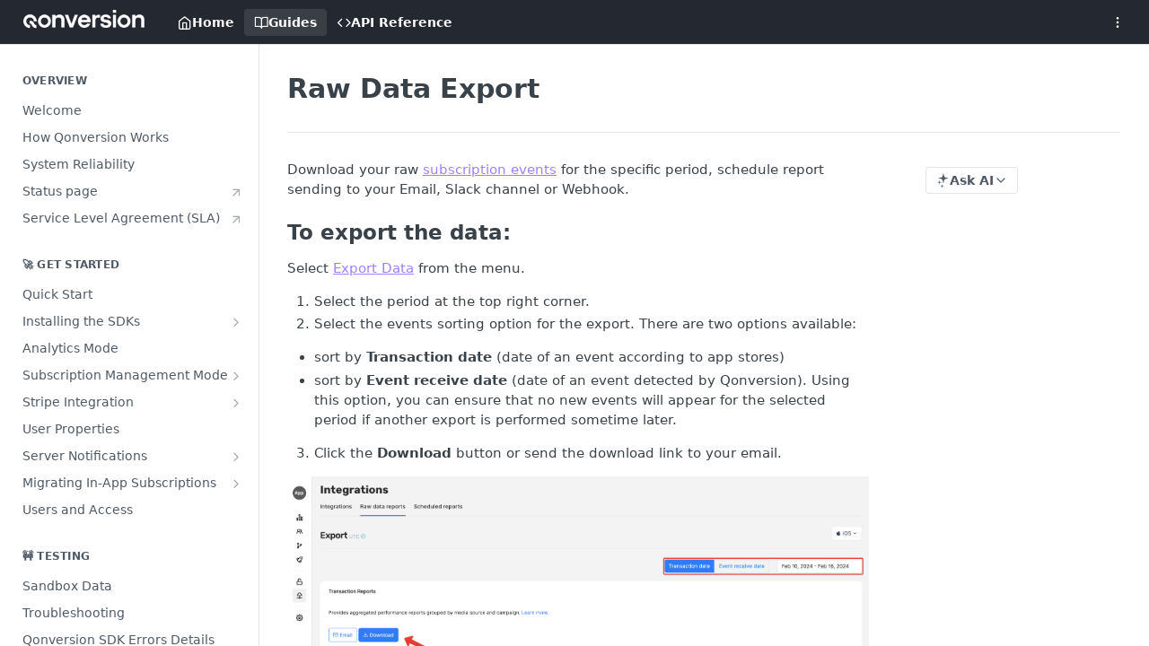

--- FILE ---
content_type: text/html; charset=utf-8
request_url: https://documentation.qonversion.io/docs/raw-data-reports
body_size: 35278
content:
<!DOCTYPE html><html lang="en" style="" data-color-mode="system" class=" useReactApp  "><head><meta charset="utf-8"><meta name="readme-deploy" content="5.575.0"><meta name="readme-subdomain" content="qonversion"><meta name="readme-repo" content="qonversion-725728278a4a"><meta name="readme-version" content="3.1"><title>Raw Data Export</title><meta name="description" content="Raw data allows you to create custom integrations and analyze your data any way you need" data-rh="true"><meta property="og:title" content="Export in-app subscription data | Qonversion" data-rh="true"><meta property="og:description" content="Raw data allows you to create custom integrations and analyze your data any way you need" data-rh="true"><meta property="og:site_name" content="Qonversion"><meta name="twitter:title" content="Export in-app subscription data | Qonversion" data-rh="true"><meta name="twitter:description" content="Raw data allows you to create custom integrations and analyze your data any way you need" data-rh="true"><meta name="twitter:card" content="summary_large_image"><meta name="viewport" content="width=device-width, initial-scale=1.0"><meta property="og:image" content="https://cdn.readme.io/og-image/create?type=docs&amp;title=Export%20in-app%20subscription%20data%20%7C%20Qonversion&amp;projectTitle=Qonversion&amp;description=Raw%20data%20allows%20you%20to%20create%20custom%20integrations%20and%20analyze%20your%20data%20any%20way%20you%20need&amp;logoUrl=https%3A%2F%2Ffiles.readme.io%2Ffb597006a3b5e0122c7280dfb9fc684140c06807d5e0c722dca99ec9d0665a01-Logo_white-1.png&amp;color=%23242830&amp;variant=light" data-rh="true"><meta name="twitter:image" content="https://cdn.readme.io/og-image/create?type=docs&amp;title=Export%20in-app%20subscription%20data%20%7C%20Qonversion&amp;projectTitle=Qonversion&amp;description=Raw%20data%20allows%20you%20to%20create%20custom%20integrations%20and%20analyze%20your%20data%20any%20way%20you%20need&amp;logoUrl=https%3A%2F%2Ffiles.readme.io%2Ffb597006a3b5e0122c7280dfb9fc684140c06807d5e0c722dca99ec9d0665a01-Logo_white-1.png&amp;color=%23242830&amp;variant=light" data-rh="true"><meta property="og:image:width" content="1200"><meta property="og:image:height" content="630"><link id="favicon" rel="shortcut icon" href="https://files.readme.io/59c36df-small-Avatars_500x500_Black.png" type="image/png"><link rel="canonical" href="https://documentation.qonversion.io/docs/raw-data-reports"><script src="https://cdn.readme.io/public/js/unauthorized-redirect.js?1768925552195"></script><script src="https://cdn.readme.io/public/js/cash-dom.min.js?1768925552195"></script><link data-chunk="Footer" rel="preload" as="style" href="https://cdn.readme.io/public/hub/web/Footer.7ca87f1efe735da787ba.css">
<link data-chunk="RMDX" rel="preload" as="style" href="https://cdn.readme.io/public/hub/web/RMDX.9331f322bb5b573f9d25.css">
<link data-chunk="RMDX" rel="preload" as="style" href="https://cdn.readme.io/public/hub/web/8788.4045910b170ecef2a9d6.css">
<link data-chunk="Doc" rel="preload" as="style" href="https://cdn.readme.io/public/hub/web/Doc.f67d660e3f715c725f76.css">
<link data-chunk="Doc" rel="preload" as="style" href="https://cdn.readme.io/public/hub/web/7852.ac9df4a2ec0fafbbc3e0.css">
<link data-chunk="SuperHubSearch" rel="preload" as="style" href="https://cdn.readme.io/public/hub/web/SuperHubSearch.6a1ff81afa1809036d22.css">
<link data-chunk="Header" rel="preload" as="style" href="https://cdn.readme.io/public/hub/web/Header.3f100d0818bd9a0d962e.css">
<link data-chunk="Containers-EndUserContainer" rel="preload" as="style" href="https://cdn.readme.io/public/hub/web/Containers-EndUserContainer.c474218e3da23db49451.css">
<link data-chunk="main" rel="preload" as="style" href="https://cdn.readme.io/public/hub/web/main.2f0b1fcb0624f09ee5e5.css">
<link data-chunk="main" rel="preload" as="style" href="https://cdn.readme.io/public/hub/web/ui-styles.59ec1c636bb8cee5a6ef.css">
<link data-chunk="main" rel="preload" as="script" href="https://cdn.readme.io/public/hub/web/main.7104ec84577a3e42a346.js">
<link data-chunk="routes-SuperHub" rel="preload" as="script" href="https://cdn.readme.io/public/hub/web/routes-SuperHub.bcb9b19cff85a0447a37.js">
<link data-chunk="Containers-EndUserContainer" rel="preload" as="script" href="https://cdn.readme.io/public/hub/web/Containers-EndUserContainer.2d5ea78239ad5c63b1ce.js">
<link data-chunk="Header" rel="preload" as="script" href="https://cdn.readme.io/public/hub/web/Header.0d0ace64749467b13d58.js">
<link data-chunk="core-icons-chevron-up-down-svg" rel="preload" as="script" href="https://cdn.readme.io/public/hub/web/core-icons.0723410dcfd0b81e45dd.js">
<link data-chunk="SuperHubSearch" rel="preload" as="script" href="https://cdn.readme.io/public/hub/web/3766.649eaa2b700c2449e689.js">
<link data-chunk="SuperHubSearch" rel="preload" as="script" href="https://cdn.readme.io/public/hub/web/6123.a2ef3290db790599acca.js">
<link data-chunk="SuperHubSearch" rel="preload" as="script" href="https://cdn.readme.io/public/hub/web/6146.f99bcbc8d654cc36d7c8.js">
<link data-chunk="SuperHubSearch" rel="preload" as="script" href="https://cdn.readme.io/public/hub/web/8836.dbe2a8b6a6809625282d.js">
<link data-chunk="SuperHubSearch" rel="preload" as="script" href="https://cdn.readme.io/public/hub/web/SuperHubSearch.01a8dfcf20a7f0fd5a06.js">
<link data-chunk="Doc" rel="preload" as="script" href="https://cdn.readme.io/public/hub/web/3781.e78b96a01630dde138be.js">
<link data-chunk="Doc" rel="preload" as="script" href="https://cdn.readme.io/public/hub/web/6563.536d53a51a39205d3d9b.js">
<link data-chunk="Doc" rel="preload" as="script" href="https://cdn.readme.io/public/hub/web/6652.3900ee39f7cfe0a89511.js">
<link data-chunk="Doc" rel="preload" as="script" href="https://cdn.readme.io/public/hub/web/4915.4968d598cb90893f0796.js">
<link data-chunk="Doc" rel="preload" as="script" href="https://cdn.readme.io/public/hub/web/6349.d9da5fd0043c55243e87.js">
<link data-chunk="Doc" rel="preload" as="script" href="https://cdn.readme.io/public/hub/web/8075.0be98a9a012c59b7ace8.js">
<link data-chunk="Doc" rel="preload" as="script" href="https://cdn.readme.io/public/hub/web/7852.90757a462fbdc11eb08b.js">
<link data-chunk="Doc" rel="preload" as="script" href="https://cdn.readme.io/public/hub/web/9711.6d6bb79d779138d9ffc5.js">
<link data-chunk="Doc" rel="preload" as="script" href="https://cdn.readme.io/public/hub/web/9819.1dae18aeff002cf5bfcf.js">
<link data-chunk="Doc" rel="preload" as="script" href="https://cdn.readme.io/public/hub/web/949.7221eb4940f7fc325cea.js">
<link data-chunk="Doc" rel="preload" as="script" href="https://cdn.readme.io/public/hub/web/Doc.bc8c7f7c9b3a4e5709c8.js">
<link data-chunk="ConnectMetadata" rel="preload" as="script" href="https://cdn.readme.io/public/hub/web/ConnectMetadata.d3beced9628aca1e6cb7.js">
<link data-chunk="RMDX" rel="preload" as="script" href="https://cdn.readme.io/public/hub/web/8424.7ca51ba764db137ea058.js">
<link data-chunk="RMDX" rel="preload" as="script" href="https://cdn.readme.io/public/hub/web/9947.08b2610863d170f1b6c7.js">
<link data-chunk="RMDX" rel="preload" as="script" href="https://cdn.readme.io/public/hub/web/5496.257552460969011bd54a.js">
<link data-chunk="RMDX" rel="preload" as="script" href="https://cdn.readme.io/public/hub/web/8788.a298145347768f6e8961.js">
<link data-chunk="RMDX" rel="preload" as="script" href="https://cdn.readme.io/public/hub/web/1165.002e4541f2ba3ba0fbf2.js">
<link data-chunk="RMDX" rel="preload" as="script" href="https://cdn.readme.io/public/hub/web/RMDX.bfc34a9da549bd5e1236.js">
<link data-chunk="Footer" rel="preload" as="script" href="https://cdn.readme.io/public/hub/web/Footer.9f1a3307d1d61765d9bb.js">
<link data-chunk="main" rel="stylesheet" href="https://cdn.readme.io/public/hub/web/ui-styles.59ec1c636bb8cee5a6ef.css">
<link data-chunk="main" rel="stylesheet" href="https://cdn.readme.io/public/hub/web/main.2f0b1fcb0624f09ee5e5.css">
<link data-chunk="Containers-EndUserContainer" rel="stylesheet" href="https://cdn.readme.io/public/hub/web/Containers-EndUserContainer.c474218e3da23db49451.css">
<link data-chunk="Header" rel="stylesheet" href="https://cdn.readme.io/public/hub/web/Header.3f100d0818bd9a0d962e.css">
<link data-chunk="SuperHubSearch" rel="stylesheet" href="https://cdn.readme.io/public/hub/web/SuperHubSearch.6a1ff81afa1809036d22.css">
<link data-chunk="Doc" rel="stylesheet" href="https://cdn.readme.io/public/hub/web/7852.ac9df4a2ec0fafbbc3e0.css">
<link data-chunk="Doc" rel="stylesheet" href="https://cdn.readme.io/public/hub/web/Doc.f67d660e3f715c725f76.css">
<link data-chunk="RMDX" rel="stylesheet" href="https://cdn.readme.io/public/hub/web/8788.4045910b170ecef2a9d6.css">
<link data-chunk="RMDX" rel="stylesheet" href="https://cdn.readme.io/public/hub/web/RMDX.9331f322bb5b573f9d25.css">
<link data-chunk="Footer" rel="stylesheet" href="https://cdn.readme.io/public/hub/web/Footer.7ca87f1efe735da787ba.css"><!-- CUSTOM CSS--><style title="rm-custom-css">:root{--project-color-primary:#242830;--project-color-inverse:#fff;--recipe-button-color:#a07fff;--recipe-button-color-hover:#5419ff;--recipe-button-color-active:#3b00e5;--recipe-button-color-focus:rgba(160, 127, 255, 0.25);--recipe-button-color-disabled:#ffffff}[id=enterprise] .ReadMeUI[is=AlgoliaSearch]{--project-color-primary:#242830;--project-color-inverse:#fff}a{color:var(--color-link-primary,#a07fff)}a:hover{color:var(--color-link-primary-darken-5,#5419ff)}a.text-muted:hover{color:var(--color-link-primary,#a07fff)}.btn.btn-primary{background-color:#a07fff}.btn.btn-primary:hover{background-color:#5419ff}.theme-line #hub-landing-top h2{color:#a07fff}#hub-landing-top .btn:hover{color:#a07fff}.theme-line #hub-landing-top .btn:hover{color:#fff}.theme-solid header#hub-header #header-top{background-color:#242830}.theme-solid.header-gradient header#hub-header #header-top{background:linear-gradient(to bottom,#242830,#030305)}.theme-solid.header-custom header#hub-header #header-top{background-image:url(undefined)}.theme-line header#hub-header #header-top{border-bottom-color:#242830}.theme-line header#hub-header #header-top .btn{background-color:#242830}header#hub-header #header-top #header-logo{width:226px;height:40px;margin-top:0;background-image:url(https://files.readme.io/fb597006a3b5e0122c7280dfb9fc684140c06807d5e0c722dca99ec9d0665a01-Logo_white-1.png)}#hub-subheader-parent #hub-subheader .hub-subheader-breadcrumbs .dropdown-menu a:hover{background-color:#242830}#subheader-links a.active{color:#242830!important;box-shadow:inset 0 -2px 0 #242830}#subheader-links a:hover{color:#242830!important;box-shadow:inset 0 -2px 0 #242830;opacity:.7}.discussion .submit-vote.submit-vote-parent.voted a.submit-vote-button{background-color:#a07fff}section#hub-discuss .discussion a .discuss-body h4{color:#a07fff}section#hub-discuss .discussion a:hover .discuss-body h4{color:#5419ff}#hub-subheader-parent #hub-subheader.sticky-header.sticky{border-bottom-color:#a07fff}#hub-subheader-parent #hub-subheader.sticky-header.sticky .search-box{border-bottom-color:#a07fff}#hub-search-results h3 em{color:#a07fff}.main_background,.tag-item{background:#a07fff!important}.main_background:hover{background:#5419ff!important}.main_color{color:#242830!important}.border_bottom_main_color{border-bottom:2px solid #242830}.main_color_hover:hover{color:#242830!important}section#hub-discuss h1{color:#a07fff}#hub-reference .hub-api .api-definition .api-try-it-out.active{border-color:#a07fff;background-color:#a07fff}#hub-reference .hub-api .api-definition .api-try-it-out.active:hover{background-color:#5419ff;border-color:#5419ff}#hub-reference .hub-api .api-definition .api-try-it-out:hover{border-color:#a07fff;color:#a07fff}#hub-reference .hub-reference .logs .logs-empty .logs-login-button,#hub-reference .hub-reference .logs .logs-login .logs-login-button{background-color:var(--project-color-primary,#a07fff);border-color:var(--project-color-primary,#a07fff)}#hub-reference .hub-reference .logs .logs-empty .logs-login-button:hover,#hub-reference .hub-reference .logs .logs-login .logs-login-button:hover{background-color:#5419ff;border-color:#5419ff}#hub-reference .hub-reference .logs .logs-empty>svg>path,#hub-reference .hub-reference .logs .logs-login>svg>path{fill:#a07fff;fill:var(--project-color-primary,#a07fff)}#hub-reference .hub-reference .logs:last-child .logs-empty,#hub-reference .hub-reference .logs:last-child .logs-login{margin-bottom:35px}#hub-reference .hub-reference .hub-reference-section .hub-reference-left header .hub-reference-edit:hover{color:#a07fff}.main-color-accent{border-bottom:3px solid #242830;padding-bottom:8px}</style><meta name="loadedProject" content="qonversion"><script>var storedColorMode = `system` === 'system' ? window.localStorage.getItem('color-scheme') : `system`
document.querySelector('[data-color-mode]').setAttribute('data-color-mode', storedColorMode)</script><script id="config" type="application/json" data-json="{&quot;algoliaIndex&quot;:&quot;readme_search_v2&quot;,&quot;amplitude&quot;:{&quot;apiKey&quot;:&quot;dc8065a65ef83d6ad23e37aaf014fc84&quot;,&quot;enabled&quot;:true},&quot;asset_url&quot;:&quot;https://cdn.readme.io&quot;,&quot;domain&quot;:&quot;readme.io&quot;,&quot;domainFull&quot;:&quot;https://dash.readme.com&quot;,&quot;encryptedLocalStorageKey&quot;:&quot;ekfls-2025-03-27&quot;,&quot;fullstory&quot;:{&quot;enabled&quot;:true,&quot;orgId&quot;:&quot;FSV9A&quot;},&quot;git&quot;:{&quot;sync&quot;:{&quot;bitbucket&quot;:{&quot;installationLink&quot;:&quot;https://developer.atlassian.com/console/install/310151e6-ca1a-4a44-9af6-1b523fea0561?signature=AYABeMn9vqFkrg%2F1DrJAQxSyVf4AAAADAAdhd3Mta21zAEthcm46YXdzOmttczp1cy13ZXN0LTI6NzA5NTg3ODM1MjQzOmtleS83MDVlZDY3MC1mNTdjLTQxYjUtOWY5Yi1lM2YyZGNjMTQ2ZTcAuAECAQB4IOp8r3eKNYw8z2v%2FEq3%2FfvrZguoGsXpNSaDveR%2FF%2Fo0BHUxIjSWx71zNK2RycuMYSgAAAH4wfAYJKoZIhvcNAQcGoG8wbQIBADBoBgkqhkiG9w0BBwEwHgYJYIZIAWUDBAEuMBEEDOJgARbqndU9YM%2FRdQIBEIA7unpCah%2BIu53NA72LkkCDhNHOv%2BgRD7agXAO3jXqw0%2FAcBOB0%2F5LmpzB5f6B1HpkmsAN2i2SbsFL30nkAB2F3cy1rbXMAS2Fybjphd3M6a21zOmV1LXdlc3QtMTo3MDk1ODc4MzUyNDM6a2V5LzQ2MzBjZTZiLTAwYzMtNGRlMi04NzdiLTYyN2UyMDYwZTVjYwC4AQICAHijmwVTMt6Oj3F%2B0%2B0cVrojrS8yZ9ktpdfDxqPMSIkvHAGT%[base64]%2BMHwGCSqGSIb3DQEHBqBvMG0CAQAwaAYJKoZIhvcNAQcBMB4GCWCGSAFlAwQBLjARBAzzWhThsIgJwrr%2FY2ECARCAOxoaW9pob21lweyAfrIm6Fw7gd8D%2B%2F8LHk4rl3jjULDM35%2FVPuqBrqKunYZSVCCGNGB3RqpQJr%2FasASiAgAAAAAMAAAQAAAAAAAAAAAAAAAAAEokowLKsF1tMABEq%2BKNyJP%2F%2F%2F%2F%2FAAAAAQAAAAAAAAAAAAAAAQAAADJLzRcp6MkqKR43PUjOiRxxbxXYhLc6vFXEutK3%2BQ71yuPq4dC8pAHruOVQpvVcUSe8dptV8c7wR8BTJjv%2F%2FNe8r0g%3D&amp;product=bitbucket&quot;}}},&quot;metrics&quot;:{&quot;billingCronEnabled&quot;:&quot;true&quot;,&quot;dashUrl&quot;:&quot;https://m.readme.io&quot;,&quot;defaultUrl&quot;:&quot;https://m.readme.io&quot;,&quot;exportMaxRetries&quot;:12,&quot;wsUrl&quot;:&quot;wss://m.readme.io&quot;},&quot;micro&quot;:{&quot;baseUrl&quot;:&quot;https://micro-beta.readme.com&quot;},&quot;proxyUrl&quot;:&quot;https://try.readme.io&quot;,&quot;readmeRecaptchaSiteKey&quot;:&quot;6LesVBYpAAAAAESOCHOyo2kF9SZXPVb54Nwf3i2x&quot;,&quot;releaseVersion&quot;:&quot;5.575.0&quot;,&quot;reservedWords&quot;:{&quot;tools&quot;:[&quot;execute-request&quot;,&quot;get-code-snippet&quot;,&quot;get-endpoint&quot;,&quot;get-request-body&quot;,&quot;get-response-schema&quot;,&quot;get-server-variables&quot;,&quot;list-endpoints&quot;,&quot;list-security-schemes&quot;,&quot;list-specs&quot;,&quot;search-specs&quot;,&quot;search&quot;,&quot;fetch&quot;]},&quot;sentry&quot;:{&quot;dsn&quot;:&quot;https://3bbe57a973254129bcb93e47dc0cc46f@o343074.ingest.sentry.io/2052166&quot;,&quot;enabled&quot;:true},&quot;shMigration&quot;:{&quot;promoVideo&quot;:&quot;&quot;,&quot;forceWaitlist&quot;:false,&quot;migrationPreview&quot;:false},&quot;sslBaseDomain&quot;:&quot;readmessl.com&quot;,&quot;sslGenerationService&quot;:&quot;ssl.readmessl.com&quot;,&quot;stripePk&quot;:&quot;pk_live_5103PML2qXbDukVh7GDAkQoR4NSuLqy8idd5xtdm9407XdPR6o3bo663C1ruEGhXJjpnb2YCpj8EU1UvQYanuCjtr00t1DRCf2a&quot;,&quot;superHub&quot;:{&quot;newProjectsEnabled&quot;:true},&quot;wootric&quot;:{&quot;accountToken&quot;:&quot;NPS-122b75a4&quot;,&quot;enabled&quot;:true}}"></script></head><body class="body-none theme-solid header-solid header-bg-size-auto header-bg-pos-tl header-overlay-triangles reference-layout-row lumosity-dark "><div id="ssr-top"></div><div id="ssr-main"><div class="App ThemeContext ThemeContext_dark ThemeContext_compact" style="--color-primary:#242830;--color-primary-inverse:#fff;--color-primary-alt:#030305;--color-primary-darken-10:#0e1013;--color-primary-darken-20:#000000;--color-primary-alpha-25:rgba(36, 40, 48, 0.25);--color-link-primary:#a07fff;--color-link-primary-darken-5:#8d65ff;--color-link-primary-darken-10:#7a4cff;--color-link-primary-darken-20:#5419ff;--color-link-primary-alpha-50:rgba(160, 127, 255, 0.5);--color-link-primary-alpha-25:rgba(160, 127, 255, 0.25);--color-link-background:rgba(160, 127, 255, 0.09);--color-link-text:#fff;--color-login-link:#018ef5;--color-login-link-text:#fff;--color-login-link-darken-10:#0171c2;--color-login-link-primary-alpha-50:rgba(1, 142, 245, 0.5)"><div class="SuperHub2RNxzk6HzHiJ"><div class="ContentWithOwlbotx4PaFDoA1KMz"><div class="ContentWithOwlbot-content2X1XexaN8Lf2"><header class="Header3zzata9F_ZPQ rm-Header_compact Header_collapsible3n0YXfOvb_Al rm-Header"><div class="rm-Header-top Header-topuTMpygDG4e1V Header-top_compact2QxpUjyZpLPZ"><div class="rm-Container rm-Container_flex"><div style="outline:none" tabindex="-1"><a href="#content" target="_self" class="Button Button_md rm-JumpTo Header-jumpTo3IWKQXmhSI5D Button_primary">Jump to Content</a></div><div class="rm-Header-left Header-leftADQdGVqx1wqU"><a class="rm-Logo Header-logo1Xy41PtkzbdG" href="https://qonversion.io" target="_self"><img alt="Qonversion" class="rm-Logo-img Header-logo-img3YvV4lcGKkeb Header-logo-img_small1Whup8HPsbv4" src="https://files.readme.io/fb597006a3b5e0122c7280dfb9fc684140c06807d5e0c722dca99ec9d0665a01-Logo_white-1.png"/></a><a class="Button Button_md rm-Header-link rm-Header-top-link Button_slate_text Header-link2tXYTgXq85zW" href="https://documentation.qonversion.io/docs" target="_self" to="https://documentation.qonversion.io/docs">Docs</a><a class="Button Button_md rm-Header-link rm-Header-top-link Button_slate_text Header-link2tXYTgXq85zW" href="/reference" target="_self">API Reference</a><a class="Button Button_md rm-Header-link rm-Header-top-link Button_slate_text Header-link2tXYTgXq85zW" href="https://qonversion.io/blog" target="_self" to="https://qonversion.io/blog">Blog</a><a class="Button Button_md rm-Header-link rm-Header-top-link Button_slate_text Header-link2tXYTgXq85zW" href="https://github.com/qonversion/" target="_self" to="http://github.com/qonversion/">Github</a></div><div class="rm-Header-left Header-leftADQdGVqx1wqU Header-left_mobile1RG-X93lx6PF"><div><button aria-label="Toggle navigation menu" class="icon-menu menu3d6DYNDa3tk5" type="button"></button><div class=""><div class="Flyout95xhYIIoTKtc undefined rm-Flyout" data-testid="flyout"><div class="MobileFlyout1hHJpUd-nYkd"><a class="rm-MobileFlyout-item NavItem-item1gDDTqaXGhm1 NavItem-item_mobile1qG3gd-Mkck- " href="/" target="_self"><i class="icon-landing-page-2 NavItem-badge1qOxpfTiALoz rm-Header-bottom-link-icon"></i><span class="NavItem-textSlZuuL489uiw">Home</span></a><a aria-current="page" class="rm-MobileFlyout-item NavItem-item1gDDTqaXGhm1 NavItem-item_mobile1qG3gd-Mkck-  active" href="/docs" target="_self"><i class="icon-guides NavItem-badge1qOxpfTiALoz rm-Header-bottom-link-icon"></i><span class="NavItem-textSlZuuL489uiw">Guides</span></a><a class="rm-MobileFlyout-item NavItem-item1gDDTqaXGhm1 NavItem-item_mobile1qG3gd-Mkck- " href="/reference" target="_self"><i class="icon-references NavItem-badge1qOxpfTiALoz rm-Header-bottom-link-icon"></i><span class="NavItem-textSlZuuL489uiw">API Reference</span></a><hr class="MobileFlyout-divider10xf7R2X1MeW"/><a class="MobileFlyout-logo3Lq1eTlk1K76 Header-logo1Xy41PtkzbdG rm-Logo" href="https://qonversion.io" target="_self"><img alt="Qonversion" class="Header-logo-img3YvV4lcGKkeb rm-Logo-img" src="https://files.readme.io/fb597006a3b5e0122c7280dfb9fc684140c06807d5e0c722dca99ec9d0665a01-Logo_white-1.png"/></a></div></div></div></div><div class="Header-left-nav2xWPWMNHOGf_"><i aria-hidden="true" class="icon-guides Header-left-nav-icon10glJKFwewOv"></i>Guides</div></div><div class="rm-Header-right Header-right21PC2XTT6aMg"><span class="Header-right_desktop14ja01RUQ7HE"><a class="Button Button_md rm-Header-link rm-Header-top-link Button_slate_text Header-link2tXYTgXq85zW" href="https://dash.qonversion.io/site/login" target="_self" to="https://dash.qonversion.io/site/login">Dash</a></span><div class="Header-searchtb6Foi0-D9Vx"><button aria-label="Search ⌘k" class="rm-SearchToggle" data-symbol="⌘"><div class="rm-SearchToggle-icon icon-search1"></div></button></div><div class="ThemeToggle-wrapper1ZcciJoF3Lq3 Dropdown Dropdown_closed" data-testid="dropdown-container"><button aria-label="Toggle color scheme" id="ThemeToggle-button-static-id-placeholder" aria-haspopup="dialog" class="Button Button_sm rm-ThemeToggle ThemeToggle2xLp9tbEJ0XB Dropdown-toggle Button_primary_ghost Button_primary" type="button"><svg aria-labelledby="ThemeToggle-button-static-id-placeholder" class="Icon ThemeToggle-Icon22I6nqvxacln ThemeToggle-Icon_active2ocLaPY47U28" role="img" viewBox="0 0 24 24"><path class="ThemeToggle-Icon-raysbSO3FKsq2hn" d="M12 2v2"></path><path d="M14.837 16.385a6 6 0 1 1-7.223-7.222c.624-.147.97.66.715 1.248a4 4 0 0 0 5.26 5.259c.589-.255 1.396.09 1.248.715"></path><path d="M16 12a4 4 0 0 0-4-4"></path><path class="ThemeToggle-Icon-raysbSO3FKsq2hn" d="m19 5-1.256 1.256"></path><path class="ThemeToggle-Icon-raysbSO3FKsq2hn" d="M20 12h2"></path></svg><svg aria-labelledby="ThemeToggle-button-static-id-placeholder" class="Icon ThemeToggle-Icon22I6nqvxacln ThemeToggle-Icon_dark3c1eP_qTU7uF" role="img" viewBox="0 0 24 24"><path d="M19 14.79C18.8427 16.4922 18.2039 18.1144 17.1582 19.4668C16.1126 20.8192 14.7035 21.8458 13.0957 22.4265C11.4879 23.0073 9.74798 23.1181 8.0795 22.7461C6.41102 22.3741 4.88299 21.5345 3.67423 20.3258C2.46546 19.117 1.62594 17.589 1.25391 15.9205C0.881876 14.252 0.992717 12.5121 1.57346 10.9043C2.1542 9.29651 3.18083 7.88737 4.53321 6.84175C5.8856 5.79614 7.5078 5.15731 9.21 5C8.21341 6.34827 7.73385 8.00945 7.85853 9.68141C7.98322 11.3534 8.70386 12.9251 9.8894 14.1106C11.0749 15.2961 12.6466 16.0168 14.3186 16.1415C15.9906 16.2662 17.6517 15.7866 19 14.79Z"></path><path class="ThemeToggle-Icon-star2kOSzvXrVCbT" d="M18.3707 1C18.3707 3.22825 16.2282 5.37069 14 5.37069C16.2282 5.37069 18.3707 7.51313 18.3707 9.74138C18.3707 7.51313 20.5132 5.37069 22.7414 5.37069C20.5132 5.37069 18.3707 3.22825 18.3707 1Z"></path></svg><svg aria-labelledby="ThemeToggle-button-static-id-placeholder" class="Icon ThemeToggle-Icon22I6nqvxacln" role="img" viewBox="0 0 24 24"><path class="ThemeToggle-Icon-raysbSO3FKsq2hn" d="M12 1V3"></path><path class="ThemeToggle-Icon-raysbSO3FKsq2hn" d="M18.36 5.64L19.78 4.22"></path><path class="ThemeToggle-Icon-raysbSO3FKsq2hn" d="M21 12H23"></path><path class="ThemeToggle-Icon-raysbSO3FKsq2hn" d="M18.36 18.36L19.78 19.78"></path><path class="ThemeToggle-Icon-raysbSO3FKsq2hn" d="M12 21V23"></path><path class="ThemeToggle-Icon-raysbSO3FKsq2hn" d="M4.22 19.78L5.64 18.36"></path><path class="ThemeToggle-Icon-raysbSO3FKsq2hn" d="M1 12H3"></path><path class="ThemeToggle-Icon-raysbSO3FKsq2hn" d="M4.22 4.22L5.64 5.64"></path><path d="M12 17C14.7614 17 17 14.7614 17 12C17 9.23858 14.7614 7 12 7C9.23858 7 7 9.23858 7 12C7 14.7614 9.23858 17 12 17Z"></path></svg></button></div></div></div></div><div class="Header-bottom2eLKOFXMEmh5 Header-bottom_compact rm-Header-bottom"><div class="rm-Container rm-Container_flex"><div style="outline:none" tabindex="-1"><a href="#content" target="_self" class="Button Button_md rm-JumpTo Header-jumpTo3IWKQXmhSI5D Button_primary">Jump to Content</a></div><div class="rm-Header-left rm-Header-left_logo Header-leftADQdGVqx1wqU Header-left_compact3VLkb6FDGwKW"><a class="rm-Logo Header-logo1Xy41PtkzbdG" href="https://qonversion.io" target="_self"><img alt="Qonversion" class="rm-Logo-img Header-logo-img3YvV4lcGKkeb Header-logo-img_small1Whup8HPsbv4" src="https://files.readme.io/fb597006a3b5e0122c7280dfb9fc684140c06807d5e0c722dca99ec9d0665a01-Logo_white-1.png"/></a></div><nav aria-label="Primary navigation" class="Header-leftADQdGVqx1wqU Header-subnavnVH8URdkgvEl" role="navigation"><a class="Button Button_md rm-Header-link rm-Header-bottom-link Button_slate_text Header-bottom-link_mobile " href="/" target="_self"><i class="icon-landing-page-2 rm-Header-bottom-link-icon"></i><span>Home</span></a><a aria-current="page" class="Button Button_md rm-Header-link rm-Header-bottom-link Button_slate_text Header-bottom-link_mobile  active" href="/docs" target="_self"><i class="icon-guides rm-Header-bottom-link-icon"></i><span>Guides</span></a><a class="Button Button_md rm-Header-link rm-Header-bottom-link Button_slate_text Header-bottom-link_mobile " href="/reference" target="_self"><i class="icon-references rm-Header-bottom-link-icon"></i><span>API Reference</span></a></nav><button align="center" justify="between" style="--flex-gap:var(--xs)" class="Button Button_sm Flex Flex_row MobileSubnav1DsTfasXloM2 Button_contrast Button_contrast_outline" type="button"><span class="Button-label">Raw Data Export</span><span class="IconWrapper Icon-wrapper2z2wVIeGsiUy"><svg fill="none" viewBox="0 0 24 24" class="Icon Icon3_D2ysxFZ_ll Icon-svg2Lm7f6G9Ly5a" data-name="chevron-up-down" role="img" style="--icon-color:inherit;--icon-size:inherit;--icon-stroke-width:2px"><path stroke="currentColor" stroke-linecap="round" stroke-linejoin="round" d="m6 16 6 6 6-6M18 8l-6-6-6 6" class="icon-stroke-width"></path></svg></span></button><div class="rm-Header-right Header-right21PC2XTT6aMg Header-right_desktop14ja01RUQ7HE"><div class="ThemeToggle-wrapper1ZcciJoF3Lq3 Dropdown Dropdown_closed" data-testid="dropdown-container"><button aria-label="Toggle color scheme" id="ThemeToggle-button-static-id-placeholder" aria-haspopup="dialog" class="Button Button_sm rm-ThemeToggle ThemeToggle2xLp9tbEJ0XB Dropdown-toggle Button_primary_ghost Button_primary" type="button"><svg aria-labelledby="ThemeToggle-button-static-id-placeholder" class="Icon ThemeToggle-Icon22I6nqvxacln ThemeToggle-Icon_active2ocLaPY47U28" role="img" viewBox="0 0 24 24"><path class="ThemeToggle-Icon-raysbSO3FKsq2hn" d="M12 2v2"></path><path d="M14.837 16.385a6 6 0 1 1-7.223-7.222c.624-.147.97.66.715 1.248a4 4 0 0 0 5.26 5.259c.589-.255 1.396.09 1.248.715"></path><path d="M16 12a4 4 0 0 0-4-4"></path><path class="ThemeToggle-Icon-raysbSO3FKsq2hn" d="m19 5-1.256 1.256"></path><path class="ThemeToggle-Icon-raysbSO3FKsq2hn" d="M20 12h2"></path></svg><svg aria-labelledby="ThemeToggle-button-static-id-placeholder" class="Icon ThemeToggle-Icon22I6nqvxacln ThemeToggle-Icon_dark3c1eP_qTU7uF" role="img" viewBox="0 0 24 24"><path d="M19 14.79C18.8427 16.4922 18.2039 18.1144 17.1582 19.4668C16.1126 20.8192 14.7035 21.8458 13.0957 22.4265C11.4879 23.0073 9.74798 23.1181 8.0795 22.7461C6.41102 22.3741 4.88299 21.5345 3.67423 20.3258C2.46546 19.117 1.62594 17.589 1.25391 15.9205C0.881876 14.252 0.992717 12.5121 1.57346 10.9043C2.1542 9.29651 3.18083 7.88737 4.53321 6.84175C5.8856 5.79614 7.5078 5.15731 9.21 5C8.21341 6.34827 7.73385 8.00945 7.85853 9.68141C7.98322 11.3534 8.70386 12.9251 9.8894 14.1106C11.0749 15.2961 12.6466 16.0168 14.3186 16.1415C15.9906 16.2662 17.6517 15.7866 19 14.79Z"></path><path class="ThemeToggle-Icon-star2kOSzvXrVCbT" d="M18.3707 1C18.3707 3.22825 16.2282 5.37069 14 5.37069C16.2282 5.37069 18.3707 7.51313 18.3707 9.74138C18.3707 7.51313 20.5132 5.37069 22.7414 5.37069C20.5132 5.37069 18.3707 3.22825 18.3707 1Z"></path></svg><svg aria-labelledby="ThemeToggle-button-static-id-placeholder" class="Icon ThemeToggle-Icon22I6nqvxacln" role="img" viewBox="0 0 24 24"><path class="ThemeToggle-Icon-raysbSO3FKsq2hn" d="M12 1V3"></path><path class="ThemeToggle-Icon-raysbSO3FKsq2hn" d="M18.36 5.64L19.78 4.22"></path><path class="ThemeToggle-Icon-raysbSO3FKsq2hn" d="M21 12H23"></path><path class="ThemeToggle-Icon-raysbSO3FKsq2hn" d="M18.36 18.36L19.78 19.78"></path><path class="ThemeToggle-Icon-raysbSO3FKsq2hn" d="M12 21V23"></path><path class="ThemeToggle-Icon-raysbSO3FKsq2hn" d="M4.22 19.78L5.64 18.36"></path><path class="ThemeToggle-Icon-raysbSO3FKsq2hn" d="M1 12H3"></path><path class="ThemeToggle-Icon-raysbSO3FKsq2hn" d="M4.22 4.22L5.64 5.64"></path><path d="M12 17C14.7614 17 17 14.7614 17 12C17 9.23858 14.7614 7 12 7C9.23858 7 7 9.23858 7 12C7 14.7614 9.23858 17 12 17Z"></path></svg></button></div><div class="Dropdown Dropdown_closed" data-testid="dropdown-container"><button aria-label="Open links menu" aria-haspopup="dialog" class="Button Button_md Header-link2tXYTgXq85zW NavItem2xSfFaVqfRjy NavItem_mdrYO3ChA2kYvP rm-Header-top-link Dropdown-toggle Button_primary_ghost Button_primary" type="button"><span class="IconWrapper Icon-wrapper2z2wVIeGsiUy"><svg fill="none" viewBox="0 0 24 24" class="Icon Icon3_D2ysxFZ_ll Icon-svg2Lm7f6G9Ly5a" data-name="more-vertical" role="img" style="--icon-color:inherit;--icon-size:var(--icon-md);--icon-stroke-width:2px" aria-hidden="true"><path stroke="currentColor" stroke-linecap="round" stroke-linejoin="round" d="M12 13a1 1 0 1 0 0-2 1 1 0 0 0 0 2ZM12 6a1 1 0 1 0 0-2 1 1 0 0 0 0 2ZM12 20a1 1 0 1 0 0-2 1 1 0 0 0 0 2Z" class="icon-stroke-width"></path></svg></span></button></div></div></div></div><div class="hub-search-results--reactApp " id="hub-search-results"><div class="hub-container"><div class="modal-backdrop show-modal rm-SearchModal" role="button" tabindex="0"><div aria-label="Search Dialog" class="SuperHubSearchI_obvfvvQi4g" id="AppSearch" role="tabpanel" tabindex="0"><div data-focus-guard="true" tabindex="-1" style="width:1px;height:0px;padding:0;overflow:hidden;position:fixed;top:1px;left:1px"></div><div data-focus-lock-disabled="disabled" class="SuperHubSearch-container2BhYey2XE-Ij"><div class="SuperHubSearch-col1km8vLFgOaYj"><div class="SearchBoxnZBxftziZGcz"><input aria-label="Search" autoCapitalize="off" autoComplete="off" autoCorrect="off" spellcheck="false" tabindex="0" aria-required="false" class="Input Input_md SearchBox-inputR4jffU8l10iF" type="search" value=""/></div><div class="SearchTabs3rNhUK3HjrRJ"><div class="Tabs Tabs-list" role="tablist"><div aria-label="All" aria-selected="true" class="SearchTabs-tab1TrpmhQv840T Tabs-listItem Tabs-listItem_active" role="tab" tabindex="1"><span class="SearchTabs-tab1TrpmhQv840T"><span class="IconWrapper Icon-wrapper2z2wVIeGsiUy"><svg fill="none" viewBox="0 0 24 24" class="Icon Icon3_D2ysxFZ_ll Icon-svg2Lm7f6G9Ly5a icon" data-name="search" role="img" style="--icon-color:inherit;--icon-size:inherit;--icon-stroke-width:2px"><path stroke="currentColor" stroke-linecap="round" stroke-linejoin="round" d="M11 19a8 8 0 1 0 0-16 8 8 0 0 0 0 16ZM21 21l-4.35-4.35" class="icon-stroke-width"></path></svg></span>All</span></div><div aria-label="Pages" aria-selected="false" class="SearchTabs-tab1TrpmhQv840T Tabs-listItem" role="tab" tabindex="1"><span class="SearchTabs-tab1TrpmhQv840T"><span class="IconWrapper Icon-wrapper2z2wVIeGsiUy"><svg fill="none" viewBox="0 0 24 24" class="Icon Icon3_D2ysxFZ_ll Icon-svg2Lm7f6G9Ly5a icon" data-name="custom-pages" role="img" style="--icon-color:inherit;--icon-size:inherit;--icon-stroke-width:2px"><path stroke="currentColor" stroke-linecap="round" stroke-linejoin="round" d="M13 2H6a2 2 0 0 0-2 2v16a2 2 0 0 0 2 2h12a2 2 0 0 0 2-2V9l-7-7Z" class="icon-stroke-width"></path><path stroke="currentColor" stroke-linecap="round" stroke-linejoin="round" d="M13 2v7h7M12 11.333V12M12 18v.667M9.407 12.407l.473.473M14.12 17.12l.473.473M8.333 15H9M15 15h.667M9.407 17.593l.473-.473M14.12 12.88l.473-.473" class="icon-stroke-width"></path></svg></span>Pages</span></div></div></div><div class="rm-SearchModal-empty SearchResults35_kFOb1zvxX SearchResults_emptyiWzyXErtNcQJ"><span class="IconWrapper Icon-wrapper2z2wVIeGsiUy"><svg fill="none" viewBox="0 0 24 24" class="Icon Icon3_D2ysxFZ_ll Icon-svg2Lm7f6G9Ly5a rm-SearchModal-empty-icon icon icon-search" data-name="search" role="img" style="--icon-color:inherit;--icon-size:var(--icon-md);--icon-stroke-width:2px"><path stroke="currentColor" stroke-linecap="round" stroke-linejoin="round" d="M11 19a8 8 0 1 0 0-16 8 8 0 0 0 0 16ZM21 21l-4.35-4.35" class="icon-stroke-width"></path></svg></span><h6 class="Title Title6 rm-SearchModal-empty-text">Start typing to search…</h6></div></div></div><div data-focus-guard="true" tabindex="-1" style="width:1px;height:0px;padding:0;overflow:hidden;position:fixed;top:1px;left:1px"></div></div></div></div></div></header><main class="SuperHubDoc3Z-1XSVTg-Q1 rm-Guides" id="content"><div class="SuperHubDoc-container2RY1FPE4Ewze rm-Container rm-Container_flex"><nav aria-label="Secondary navigation" class="rm-Sidebar hub-sidebar reference-redesign Nav3C5f8FcjkaHj rm-Sidebar_guides" id="hub-sidebar" role="navigation"><div class="Sidebar1t2G1ZJq-vU1 rm-Sidebar hub-sidebar-content"><section class="Sidebar-listWrapper6Q9_yUrG906C rm-Sidebar-section"><h2 class="Sidebar-headingTRQyOa2pk0gh rm-Sidebar-heading">Overview</h2><ul class="Sidebar-list_sidebarLayout3RaX72iQNOEI Sidebar-list3cZWQLaBf9k8 rm-Sidebar-list"><li class="Sidebar-item23D-2Kd61_k3"><a class="Sidebar-link2Dsha-r-GKh2 childless text-wrap rm-Sidebar-link" target="_self" href="/docs/qonversion-platform"><span class="Sidebar-link-textLuTE1ySm4Kqn"><span class="Sidebar-link-text_label1gCT_uPnx7Gu">Welcome</span></span></a></li><li class="Sidebar-item23D-2Kd61_k3"><a class="Sidebar-link2Dsha-r-GKh2 childless text-wrap rm-Sidebar-link" target="_self" href="/docs/how-qonversion-works"><span class="Sidebar-link-textLuTE1ySm4Kqn"><span class="Sidebar-link-text_label1gCT_uPnx7Gu">How Qonversion Works</span></span></a></li><li class="Sidebar-item23D-2Kd61_k3"><a class="Sidebar-link2Dsha-r-GKh2 childless text-wrap rm-Sidebar-link" target="_self" href="/docs/system-reliability"><span class="Sidebar-link-textLuTE1ySm4Kqn"><span class="Sidebar-link-text_label1gCT_uPnx7Gu">System Reliability</span></span></a></li><li class="Sidebar-item23D-2Kd61_k3"><a class="Sidebar-link2Dsha-r-GKh2 childless text-wrap rm-Sidebar-link" rel="noopener" target="_blank" data-active="" href="https://status.qonversion.io/"><span class="Sidebar-link-textLuTE1ySm4Kqn"><span class="Sidebar-link-text_label1gCT_uPnx7Gu">Status page</span><i aria-label="Link" class="Sidebar-link-iconnjiqEiZlPn0W Sidebar-link-externalIcon1RcnjKm-3Ft8 icon-arrow-up-right" role="img"></i></span></a></li><li class="Sidebar-item23D-2Kd61_k3"><a class="Sidebar-link2Dsha-r-GKh2 childless text-wrap rm-Sidebar-link" rel="noopener" target="_blank" data-active="" href="https://qonversion.io/service-level-agreement/"><span class="Sidebar-link-textLuTE1ySm4Kqn"><span class="Sidebar-link-text_label1gCT_uPnx7Gu">Service Level Agreement (SLA)</span><i aria-label="Link" class="Sidebar-link-iconnjiqEiZlPn0W Sidebar-link-externalIcon1RcnjKm-3Ft8 icon-arrow-up-right" role="img"></i></span></a></li></ul></section><section class="Sidebar-listWrapper6Q9_yUrG906C rm-Sidebar-section"><h2 class="Sidebar-headingTRQyOa2pk0gh rm-Sidebar-heading">🚀 Get Started</h2><ul class="Sidebar-list_sidebarLayout3RaX72iQNOEI Sidebar-list3cZWQLaBf9k8 rm-Sidebar-list"><li class="Sidebar-item23D-2Kd61_k3"><a class="Sidebar-link2Dsha-r-GKh2 childless text-wrap rm-Sidebar-link" target="_self" href="/docs/quickstart"><span class="Sidebar-link-textLuTE1ySm4Kqn"><span class="Sidebar-link-text_label1gCT_uPnx7Gu">Quick Start</span></span></a></li><li class="Sidebar-item23D-2Kd61_k3"><a class="Sidebar-link2Dsha-r-GKh2 Sidebar-link_parent text-wrap rm-Sidebar-link" target="_self" href="/docs/install-sdk"><span class="Sidebar-link-textLuTE1ySm4Kqn"><span class="Sidebar-link-text_label1gCT_uPnx7Gu">Installing the SDKs</span></span><button aria-expanded="false" aria-label="Show subpages for Installing the SDKs" class="Sidebar-link-buttonWrapper3hnFHNku8_BJ" type="button"><i aria-hidden="true" class="Sidebar-link-iconnjiqEiZlPn0W Sidebar-link-expandIcon2yVH6SarI6NW icon-chevron-rightward"></i></button></a><ul class="subpages Sidebar-list3cZWQLaBf9k8 rm-Sidebar-list"><li class="Sidebar-item23D-2Kd61_k3"><a class="Sidebar-link2Dsha-r-GKh2 childless subpage text-wrap rm-Sidebar-link" target="_self" href="/docs/ios-sdk-setup"><span class="Sidebar-link-textLuTE1ySm4Kqn"><span class="Sidebar-link-text_label1gCT_uPnx7Gu">iOS</span></span></a></li><li class="Sidebar-item23D-2Kd61_k3"><a class="Sidebar-link2Dsha-r-GKh2 childless subpage text-wrap rm-Sidebar-link" target="_self" href="/docs/android-sdk"><span class="Sidebar-link-textLuTE1ySm4Kqn"><span class="Sidebar-link-text_label1gCT_uPnx7Gu">Android</span></span></a></li><li class="Sidebar-item23D-2Kd61_k3"><a class="Sidebar-link2Dsha-r-GKh2 childless subpage text-wrap rm-Sidebar-link" target="_self" href="/docs/react-native-sdk"><span class="Sidebar-link-textLuTE1ySm4Kqn"><span class="Sidebar-link-text_label1gCT_uPnx7Gu">React Native</span></span></a></li><li class="Sidebar-item23D-2Kd61_k3"><a class="Sidebar-link2Dsha-r-GKh2 childless subpage text-wrap rm-Sidebar-link" target="_self" href="/docs/flutter-sdk"><span class="Sidebar-link-textLuTE1ySm4Kqn"><span class="Sidebar-link-text_label1gCT_uPnx7Gu">Flutter</span></span></a></li><li class="Sidebar-item23D-2Kd61_k3"><a class="Sidebar-link2Dsha-r-GKh2 childless subpage text-wrap rm-Sidebar-link" target="_self" href="/docs/unity-sdk"><span class="Sidebar-link-textLuTE1ySm4Kqn"><span class="Sidebar-link-text_label1gCT_uPnx7Gu">Unity</span></span></a></li><li class="Sidebar-item23D-2Kd61_k3"><a class="Sidebar-link2Dsha-r-GKh2 childless subpage text-wrap rm-Sidebar-link" target="_self" href="/docs/cordova"><span class="Sidebar-link-textLuTE1ySm4Kqn"><span class="Sidebar-link-text_label1gCT_uPnx7Gu">Cordova</span></span></a></li><li class="Sidebar-item23D-2Kd61_k3"><a class="Sidebar-link2Dsha-r-GKh2 childless subpage text-wrap rm-Sidebar-link" target="_self" href="/docs/capacitor"><span class="Sidebar-link-textLuTE1ySm4Kqn"><span class="Sidebar-link-text_label1gCT_uPnx7Gu">Capacitor</span></span></a></li><li class="Sidebar-item23D-2Kd61_k3"><a class="Sidebar-link2Dsha-r-GKh2 childless subpage text-wrap rm-Sidebar-link" target="_self" href="/docs/macos-catalyst"><span class="Sidebar-link-textLuTE1ySm4Kqn"><span class="Sidebar-link-text_label1gCT_uPnx7Gu">macOS / Catalyst</span></span></a></li><li class="Sidebar-item23D-2Kd61_k3"><a class="Sidebar-link2Dsha-r-GKh2 childless subpage text-wrap rm-Sidebar-link" target="_self" href="/docs/ios-app-extensions"><span class="Sidebar-link-textLuTE1ySm4Kqn"><span class="Sidebar-link-text_label1gCT_uPnx7Gu">iOS App Extensions</span></span></a></li><li class="Sidebar-item23D-2Kd61_k3"><a class="Sidebar-link2Dsha-r-GKh2 childless subpage text-wrap rm-Sidebar-link" target="_self" href="/docs/kids-mode-sdk"><span class="Sidebar-link-textLuTE1ySm4Kqn"><span class="Sidebar-link-text_label1gCT_uPnx7Gu">Kids Mode</span></span></a></li><li class="Sidebar-item23D-2Kd61_k3"><a class="Sidebar-link2Dsha-r-GKh2 childless subpage text-wrap rm-Sidebar-link" target="_self" href="/docs/watchosvisionos"><span class="Sidebar-link-textLuTE1ySm4Kqn"><span class="Sidebar-link-text_label1gCT_uPnx7Gu">watchOS/visionOS</span></span></a></li></ul></li><li class="Sidebar-item23D-2Kd61_k3"><a class="Sidebar-link2Dsha-r-GKh2 childless text-wrap rm-Sidebar-link" target="_self" href="/docs/analytics-mode"><span class="Sidebar-link-textLuTE1ySm4Kqn"><span class="Sidebar-link-text_label1gCT_uPnx7Gu">Analytics Mode</span></span></a></li><li class="Sidebar-item23D-2Kd61_k3"><a class="Sidebar-link2Dsha-r-GKh2 Sidebar-link_parent text-wrap rm-Sidebar-link" target="_self" href="/docs/subscription-management-mode"><span class="Sidebar-link-textLuTE1ySm4Kqn"><span class="Sidebar-link-text_label1gCT_uPnx7Gu">Subscription Management Mode</span></span><button aria-expanded="false" aria-label="Show subpages for Subscription Management Mode" class="Sidebar-link-buttonWrapper3hnFHNku8_BJ" type="button"><i aria-hidden="true" class="Sidebar-link-iconnjiqEiZlPn0W Sidebar-link-expandIcon2yVH6SarI6NW icon-chevron-rightward"></i></button></a><ul class="subpages Sidebar-list3cZWQLaBf9k8 rm-Sidebar-list"><li class="Sidebar-item23D-2Kd61_k3"><a class="Sidebar-link2Dsha-r-GKh2 childless subpage text-wrap rm-Sidebar-link" target="_self" href="/docs/entitlements"><span class="Sidebar-link-textLuTE1ySm4Kqn"><span class="Sidebar-link-text_label1gCT_uPnx7Gu">Create Entitlements</span></span></a></li><li class="Sidebar-item23D-2Kd61_k3"><a class="Sidebar-link2Dsha-r-GKh2 childless subpage text-wrap rm-Sidebar-link" target="_self" href="/docs/create-products"><span class="Sidebar-link-textLuTE1ySm4Kqn"><span class="Sidebar-link-text_label1gCT_uPnx7Gu">Create Products</span></span></a></li><li class="Sidebar-item23D-2Kd61_k3"><a class="Sidebar-link2Dsha-r-GKh2 childless subpage text-wrap rm-Sidebar-link" target="_self" href="/docs/displaying-products"><span class="Sidebar-link-textLuTE1ySm4Kqn"><span class="Sidebar-link-text_label1gCT_uPnx7Gu">Displaying Products</span></span></a></li><li class="Sidebar-item23D-2Kd61_k3"><a class="Sidebar-link2Dsha-r-GKh2 childless subpage text-wrap rm-Sidebar-link" target="_self" href="/docs/making-purchases"><span class="Sidebar-link-textLuTE1ySm4Kqn"><span class="Sidebar-link-text_label1gCT_uPnx7Gu">Making Purchases</span></span></a></li><li class="Sidebar-item23D-2Kd61_k3"><a class="Sidebar-link2Dsha-r-GKh2 childless subpage text-wrap rm-Sidebar-link" target="_self" href="/docs/check-permissions"><span class="Sidebar-link-textLuTE1ySm4Kqn"><span class="Sidebar-link-text_label1gCT_uPnx7Gu">Subscription Status</span></span></a></li><li class="Sidebar-item23D-2Kd61_k3"><a class="Sidebar-link2Dsha-r-GKh2 childless subpage text-wrap rm-Sidebar-link" target="_self" href="/docs/offline-sdk-mode"><span class="Sidebar-link-textLuTE1ySm4Kqn"><span class="Sidebar-link-text_label1gCT_uPnx7Gu">Offline SDK mode</span></span></a></li><li class="Sidebar-item23D-2Kd61_k3"><a class="Sidebar-link2Dsha-r-GKh2 childless subpage text-wrap rm-Sidebar-link" target="_self" href="/docs/user-identifiers"><span class="Sidebar-link-textLuTE1ySm4Kqn"><span class="Sidebar-link-text_label1gCT_uPnx7Gu">User Identifiers</span></span></a></li><li class="Sidebar-item23D-2Kd61_k3"><a class="Sidebar-link2Dsha-r-GKh2 childless subpage text-wrap rm-Sidebar-link" target="_self" href="/docs/transferring"><span class="Sidebar-link-textLuTE1ySm4Kqn"><span class="Sidebar-link-text_label1gCT_uPnx7Gu">Restore behavior</span></span></a></li><li class="Sidebar-item23D-2Kd61_k3"><a class="Sidebar-link2Dsha-r-GKh2 childless subpage text-wrap rm-Sidebar-link" target="_self" href="/docs/google-play-product-details"><span class="Sidebar-link-textLuTE1ySm4Kqn"><span class="Sidebar-link-text_label1gCT_uPnx7Gu">Google Play Product Details</span></span></a></li></ul></li><li class="Sidebar-item23D-2Kd61_k3"><a class="Sidebar-link2Dsha-r-GKh2 Sidebar-link_parent text-wrap rm-Sidebar-link" target="_self" href="/docs/stripe-integration"><span class="Sidebar-link-textLuTE1ySm4Kqn"><span class="Sidebar-link-text_label1gCT_uPnx7Gu">Stripe Integration</span></span><button aria-expanded="false" aria-label="Show subpages for Stripe Integration" class="Sidebar-link-buttonWrapper3hnFHNku8_BJ" type="button"><i aria-hidden="true" class="Sidebar-link-iconnjiqEiZlPn0W Sidebar-link-expandIcon2yVH6SarI6NW icon-chevron-rightward"></i></button></a><ul class="subpages Sidebar-list3cZWQLaBf9k8 rm-Sidebar-list"><li class="Sidebar-item23D-2Kd61_k3"><a class="Sidebar-link2Dsha-r-GKh2 childless subpage text-wrap rm-Sidebar-link" target="_self" href="/docs/web-sdk"><span class="Sidebar-link-textLuTE1ySm4Kqn"><span class="Sidebar-link-text_label1gCT_uPnx7Gu">Web SDK</span></span></a></li></ul></li><li class="Sidebar-item23D-2Kd61_k3"><a class="Sidebar-link2Dsha-r-GKh2 childless text-wrap rm-Sidebar-link" target="_self" href="/docs/user-properties"><span class="Sidebar-link-textLuTE1ySm4Kqn"><span class="Sidebar-link-text_label1gCT_uPnx7Gu">User Properties</span></span></a></li><li class="Sidebar-item23D-2Kd61_k3"><a class="Sidebar-link2Dsha-r-GKh2 Sidebar-link_parent text-wrap rm-Sidebar-link" target="_self" href="/docs/server-notifications"><span class="Sidebar-link-textLuTE1ySm4Kqn"><span class="Sidebar-link-text_label1gCT_uPnx7Gu">Server Notifications</span></span><button aria-expanded="false" aria-label="Show subpages for Server Notifications" class="Sidebar-link-buttonWrapper3hnFHNku8_BJ" type="button"><i aria-hidden="true" class="Sidebar-link-iconnjiqEiZlPn0W Sidebar-link-expandIcon2yVH6SarI6NW icon-chevron-rightward"></i></button></a><ul class="subpages Sidebar-list3cZWQLaBf9k8 rm-Sidebar-list"><li class="Sidebar-item23D-2Kd61_k3"><a class="Sidebar-link2Dsha-r-GKh2 childless subpage text-wrap rm-Sidebar-link" target="_self" href="/docs/server-to-server-notifications"><span class="Sidebar-link-textLuTE1ySm4Kqn"><span class="Sidebar-link-text_label1gCT_uPnx7Gu">Apple Server-to-Server Notifications (S2S)</span></span></a></li><li class="Sidebar-item23D-2Kd61_k3"><a class="Sidebar-link2Dsha-r-GKh2 childless subpage text-wrap rm-Sidebar-link" target="_self" href="/docs/google-developer-notifications"><span class="Sidebar-link-textLuTE1ySm4Kqn"><span class="Sidebar-link-text_label1gCT_uPnx7Gu">Google Developer Notifications</span></span></a></li></ul></li><li class="Sidebar-item23D-2Kd61_k3"><a class="Sidebar-link2Dsha-r-GKh2 Sidebar-link_parent text-wrap rm-Sidebar-link" target="_self" href="/docs/migrating-subscriptions"><span class="Sidebar-link-textLuTE1ySm4Kqn"><span class="Sidebar-link-text_label1gCT_uPnx7Gu">Migrating In-App Subscriptions</span></span><button aria-expanded="false" aria-label="Show subpages for Migrating In-App Subscriptions" class="Sidebar-link-buttonWrapper3hnFHNku8_BJ" type="button"><i aria-hidden="true" class="Sidebar-link-iconnjiqEiZlPn0W Sidebar-link-expandIcon2yVH6SarI6NW icon-chevron-rightward"></i></button></a><ul class="subpages Sidebar-list3cZWQLaBf9k8 rm-Sidebar-list"><li class="Sidebar-item23D-2Kd61_k3"><a class="Sidebar-link2Dsha-r-GKh2 childless subpage text-wrap rm-Sidebar-link" target="_self" href="/docs/migrating-from-revenuecat-to-qonversion"><span class="Sidebar-link-textLuTE1ySm4Kqn"><span class="Sidebar-link-text_label1gCT_uPnx7Gu">Migrating from RevenueCat</span></span></a></li><li class="Sidebar-item23D-2Kd61_k3"><a class="Sidebar-link2Dsha-r-GKh2 childless subpage text-wrap rm-Sidebar-link" target="_self" href="/docs/adapty-migration-guide"><span class="Sidebar-link-textLuTE1ySm4Kqn"><span class="Sidebar-link-text_label1gCT_uPnx7Gu">Migrating from Adapty to Qonversion</span></span></a></li></ul></li><li class="Sidebar-item23D-2Kd61_k3"><a class="Sidebar-link2Dsha-r-GKh2 childless text-wrap rm-Sidebar-link" target="_self" href="/docs/users-and-access"><span class="Sidebar-link-textLuTE1ySm4Kqn"><span class="Sidebar-link-text_label1gCT_uPnx7Gu">Users and Access</span></span></a></li></ul></section><section class="Sidebar-listWrapper6Q9_yUrG906C rm-Sidebar-section"><h2 class="Sidebar-headingTRQyOa2pk0gh rm-Sidebar-heading">🚧 Testing</h2><ul class="Sidebar-list_sidebarLayout3RaX72iQNOEI Sidebar-list3cZWQLaBf9k8 rm-Sidebar-list"><li class="Sidebar-item23D-2Kd61_k3"><a class="Sidebar-link2Dsha-r-GKh2 childless text-wrap rm-Sidebar-link" target="_self" href="/docs/testing"><span class="Sidebar-link-textLuTE1ySm4Kqn"><span class="Sidebar-link-text_label1gCT_uPnx7Gu">Sandbox Data</span></span></a></li><li class="Sidebar-item23D-2Kd61_k3"><a class="Sidebar-link2Dsha-r-GKh2 childless text-wrap rm-Sidebar-link" target="_self" href="/docs/troubleshooting"><span class="Sidebar-link-textLuTE1ySm4Kqn"><span class="Sidebar-link-text_label1gCT_uPnx7Gu">Troubleshooting</span></span></a></li><li class="Sidebar-item23D-2Kd61_k3"><a class="Sidebar-link2Dsha-r-GKh2 childless text-wrap rm-Sidebar-link" target="_self" href="/docs/handling-errors"><span class="Sidebar-link-textLuTE1ySm4Kqn"><span class="Sidebar-link-text_label1gCT_uPnx7Gu">Qonversion SDK Errors Details</span></span></a></li><li class="Sidebar-item23D-2Kd61_k3"><a class="Sidebar-link2Dsha-r-GKh2 childless text-wrap rm-Sidebar-link" target="_self" href="/docs/rate-limits"><span class="Sidebar-link-textLuTE1ySm4Kqn"><span class="Sidebar-link-text_label1gCT_uPnx7Gu">Rate Limits</span></span></a></li></ul></section><section class="Sidebar-listWrapper6Q9_yUrG906C rm-Sidebar-section"><h2 class="Sidebar-headingTRQyOa2pk0gh rm-Sidebar-heading">📈 Features</h2><ul class="Sidebar-list_sidebarLayout3RaX72iQNOEI Sidebar-list3cZWQLaBf9k8 rm-Sidebar-list"><li class="Sidebar-item23D-2Kd61_k3"><a class="Sidebar-link2Dsha-r-GKh2 Sidebar-link_parent text-wrap rm-Sidebar-link" target="_self" href="/docs/customers"><span class="Sidebar-link-textLuTE1ySm4Kqn"><span class="Sidebar-link-text_label1gCT_uPnx7Gu">Customers</span></span><button aria-expanded="false" aria-label="Show subpages for Customers" class="Sidebar-link-buttonWrapper3hnFHNku8_BJ" type="button"><i aria-hidden="true" class="Sidebar-link-iconnjiqEiZlPn0W Sidebar-link-expandIcon2yVH6SarI6NW icon-chevron-rightward"></i></button></a><ul class="subpages Sidebar-list3cZWQLaBf9k8 rm-Sidebar-list"><li class="Sidebar-item23D-2Kd61_k3"><a class="Sidebar-link2Dsha-r-GKh2 childless subpage text-wrap rm-Sidebar-link" target="_self" href="/docs/edit-entitlements"><span class="Sidebar-link-textLuTE1ySm4Kqn"><span class="Sidebar-link-text_label1gCT_uPnx7Gu">Edit Entitlements</span></span></a></li><li class="Sidebar-item23D-2Kd61_k3"><a class="Sidebar-link2Dsha-r-GKh2 childless subpage text-wrap rm-Sidebar-link" target="_self" href="/docs/customer-details"><span class="Sidebar-link-textLuTE1ySm4Kqn"><span class="Sidebar-link-text_label1gCT_uPnx7Gu">Customer Details</span></span></a></li></ul></li><li class="Sidebar-item23D-2Kd61_k3"><a class="Sidebar-link2Dsha-r-GKh2 Sidebar-link_parent text-wrap rm-Sidebar-link" target="_self" href="/docs/apple-search-ads-analytics"><span class="Sidebar-link-textLuTE1ySm4Kqn"><span class="Sidebar-link-text_label1gCT_uPnx7Gu">Apple Ads</span></span><button aria-expanded="false" aria-label="Show subpages for Apple Ads" class="Sidebar-link-buttonWrapper3hnFHNku8_BJ" type="button"><i aria-hidden="true" class="Sidebar-link-iconnjiqEiZlPn0W Sidebar-link-expandIcon2yVH6SarI6NW icon-chevron-rightward"></i></button></a><ul class="subpages Sidebar-list3cZWQLaBf9k8 rm-Sidebar-list"><li class="Sidebar-item23D-2Kd61_k3"><a class="Sidebar-link2Dsha-r-GKh2 childless subpage text-wrap rm-Sidebar-link" target="_self" href="/docs/apple-search-ads"><span class="Sidebar-link-textLuTE1ySm4Kqn"><span class="Sidebar-link-text_label1gCT_uPnx7Gu">Apple Ads Integration</span></span></a></li></ul></li><li class="Sidebar-item23D-2Kd61_k3"><a class="Sidebar-link2Dsha-r-GKh2 Sidebar-link_parent text-wrap rm-Sidebar-link" target="_self" href="/docs/analytics"><span class="Sidebar-link-textLuTE1ySm4Kqn"><span class="Sidebar-link-text_label1gCT_uPnx7Gu">Analytics</span></span><button aria-expanded="false" aria-label="Show subpages for Analytics" class="Sidebar-link-buttonWrapper3hnFHNku8_BJ" type="button"><i aria-hidden="true" class="Sidebar-link-iconnjiqEiZlPn0W Sidebar-link-expandIcon2yVH6SarI6NW icon-chevron-rightward"></i></button></a><ul class="subpages Sidebar-list3cZWQLaBf9k8 rm-Sidebar-list"><li class="Sidebar-item23D-2Kd61_k3"><a class="Sidebar-link2Dsha-r-GKh2 childless subpage text-wrap rm-Sidebar-link" target="_self" href="/docs/monitoring"><span class="Sidebar-link-textLuTE1ySm4Kqn"><span class="Sidebar-link-text_label1gCT_uPnx7Gu">Monitoring</span></span></a></li><li class="Sidebar-item23D-2Kd61_k3"><a class="Sidebar-link2Dsha-r-GKh2 childless subpage text-wrap rm-Sidebar-link" target="_self" href="/docs/revenue"><span class="Sidebar-link-textLuTE1ySm4Kqn"><span class="Sidebar-link-text_label1gCT_uPnx7Gu">Revenue</span></span></a></li><li class="Sidebar-item23D-2Kd61_k3"><a class="Sidebar-link2Dsha-r-GKh2 childless subpage text-wrap rm-Sidebar-link" target="_self" href="/docs/users"><span class="Sidebar-link-textLuTE1ySm4Kqn"><span class="Sidebar-link-text_label1gCT_uPnx7Gu">New users</span></span></a></li><li class="Sidebar-item23D-2Kd61_k3"><a class="Sidebar-link2Dsha-r-GKh2 childless subpage text-wrap rm-Sidebar-link" target="_self" href="/docs/trials"><span class="Sidebar-link-textLuTE1ySm4Kqn"><span class="Sidebar-link-text_label1gCT_uPnx7Gu">Trials</span></span></a></li><li class="Sidebar-item23D-2Kd61_k3"><a class="Sidebar-link2Dsha-r-GKh2 childless subpage text-wrap rm-Sidebar-link" target="_self" href="/docs/subscriptions"><span class="Sidebar-link-textLuTE1ySm4Kqn"><span class="Sidebar-link-text_label1gCT_uPnx7Gu">Subscriptions</span></span></a></li><li class="Sidebar-item23D-2Kd61_k3"><a class="Sidebar-link2Dsha-r-GKh2 childless subpage text-wrap rm-Sidebar-link" target="_self" href="/docs/events-analytics"><span class="Sidebar-link-textLuTE1ySm4Kqn"><span class="Sidebar-link-text_label1gCT_uPnx7Gu">Events</span></span></a></li><li class="Sidebar-item23D-2Kd61_k3"><a class="Sidebar-link2Dsha-r-GKh2 childless subpage text-wrap rm-Sidebar-link" target="_self" href="/docs/cohorts"><span class="Sidebar-link-textLuTE1ySm4Kqn"><span class="Sidebar-link-text_label1gCT_uPnx7Gu">Cohorts</span></span></a></li></ul></li><li class="Sidebar-item23D-2Kd61_k3"><a class="Sidebar-link2Dsha-r-GKh2 Sidebar-link_parent text-wrap rm-Sidebar-link" target="_self" href="/docs/integrations-overview"><span class="Sidebar-link-textLuTE1ySm4Kqn"><span class="Sidebar-link-text_label1gCT_uPnx7Gu">Integrations</span></span><button aria-expanded="false" aria-label="Show subpages for Integrations" class="Sidebar-link-buttonWrapper3hnFHNku8_BJ" type="button"><i aria-hidden="true" class="Sidebar-link-iconnjiqEiZlPn0W Sidebar-link-expandIcon2yVH6SarI6NW icon-chevron-rightward"></i></button></a><ul class="subpages Sidebar-list3cZWQLaBf9k8 rm-Sidebar-list"><li class="Sidebar-item23D-2Kd61_k3"><a class="Sidebar-link2Dsha-r-GKh2 childless subpage text-wrap rm-Sidebar-link" target="_self" href="/docs/adjust"><span class="Sidebar-link-textLuTE1ySm4Kqn"><span class="Sidebar-link-text_label1gCT_uPnx7Gu">Adjust</span></span></a></li><li class="Sidebar-item23D-2Kd61_k3"><a class="Sidebar-link2Dsha-r-GKh2 childless subpage text-wrap rm-Sidebar-link" target="_self" href="/docs/amazon-s3"><span class="Sidebar-link-textLuTE1ySm4Kqn"><span class="Sidebar-link-text_label1gCT_uPnx7Gu">Amazon S3</span></span></a></li><li class="Sidebar-item23D-2Kd61_k3"><a class="Sidebar-link2Dsha-r-GKh2 childless subpage text-wrap rm-Sidebar-link" target="_self" href="/docs/amplitude"><span class="Sidebar-link-textLuTE1ySm4Kqn"><span class="Sidebar-link-text_label1gCT_uPnx7Gu">Amplitude</span></span></a></li><li class="Sidebar-item23D-2Kd61_k3"><a class="Sidebar-link2Dsha-r-GKh2 childless subpage text-wrap rm-Sidebar-link" target="_self" href="/docs/appmetrica"><span class="Sidebar-link-textLuTE1ySm4Kqn"><span class="Sidebar-link-text_label1gCT_uPnx7Gu">AppMetrica</span></span></a></li><li class="Sidebar-item23D-2Kd61_k3"><a class="Sidebar-link2Dsha-r-GKh2 childless subpage text-wrap rm-Sidebar-link" target="_self" href="/docs/appsflyer"><span class="Sidebar-link-textLuTE1ySm4Kqn"><span class="Sidebar-link-text_label1gCT_uPnx7Gu">AppsFlyer</span></span></a></li><li class="Sidebar-item23D-2Kd61_k3"><a class="Sidebar-link2Dsha-r-GKh2 childless subpage text-wrap rm-Sidebar-link" target="_self" href="/docs/asapty"><span class="Sidebar-link-textLuTE1ySm4Kqn"><span class="Sidebar-link-text_label1gCT_uPnx7Gu">Asapty</span></span></a></li><li class="Sidebar-item23D-2Kd61_k3"><a class="Sidebar-link2Dsha-r-GKh2 childless subpage text-wrap rm-Sidebar-link" target="_self" href="/docs/branch"><span class="Sidebar-link-textLuTE1ySm4Kqn"><span class="Sidebar-link-text_label1gCT_uPnx7Gu">Branch</span></span></a></li><li class="Sidebar-item23D-2Kd61_k3"><a class="Sidebar-link2Dsha-r-GKh2 childless subpage text-wrap rm-Sidebar-link" target="_self" href="/docs/braze"><span class="Sidebar-link-textLuTE1ySm4Kqn"><span class="Sidebar-link-text_label1gCT_uPnx7Gu">Braze</span></span></a></li><li class="Sidebar-item23D-2Kd61_k3"><a class="Sidebar-link2Dsha-r-GKh2 childless subpage text-wrap rm-Sidebar-link" target="_self" href="/docs/clevertap"><span class="Sidebar-link-textLuTE1ySm4Kqn"><span class="Sidebar-link-text_label1gCT_uPnx7Gu">CleverTap</span></span></a></li><li class="Sidebar-item23D-2Kd61_k3"><a class="Sidebar-link2Dsha-r-GKh2 childless subpage text-wrap rm-Sidebar-link" target="_self" href="/docs/facebook"><span class="Sidebar-link-textLuTE1ySm4Kqn"><span class="Sidebar-link-text_label1gCT_uPnx7Gu">Facebook Ads</span></span></a></li><li class="Sidebar-item23D-2Kd61_k3"><a class="Sidebar-link2Dsha-r-GKh2 childless subpage text-wrap rm-Sidebar-link" target="_self" href="/docs/firebase"><span class="Sidebar-link-textLuTE1ySm4Kqn"><span class="Sidebar-link-text_label1gCT_uPnx7Gu">Firebase</span></span></a></li><li class="Sidebar-item23D-2Kd61_k3"><a class="Sidebar-link2Dsha-r-GKh2 childless subpage text-wrap rm-Sidebar-link" target="_self" href="/docs/google-ads"><span class="Sidebar-link-textLuTE1ySm4Kqn"><span class="Sidebar-link-text_label1gCT_uPnx7Gu">Google Ads</span></span></a></li><li class="Sidebar-item23D-2Kd61_k3"><a class="Sidebar-link2Dsha-r-GKh2 childless subpage text-wrap rm-Sidebar-link" target="_self" href="/docs/google-cloud-storage"><span class="Sidebar-link-textLuTE1ySm4Kqn"><span class="Sidebar-link-text_label1gCT_uPnx7Gu">Google Cloud Storage</span></span></a></li><li class="Sidebar-item23D-2Kd61_k3"><a class="Sidebar-link2Dsha-r-GKh2 childless subpage text-wrap rm-Sidebar-link" target="_self" href="/docs/kochava"><span class="Sidebar-link-textLuTE1ySm4Kqn"><span class="Sidebar-link-text_label1gCT_uPnx7Gu">Kochava</span></span></a></li><li class="Sidebar-item23D-2Kd61_k3"><a class="Sidebar-link2Dsha-r-GKh2 childless subpage text-wrap rm-Sidebar-link" target="_self" href="/docs/mailchimp"><span class="Sidebar-link-textLuTE1ySm4Kqn"><span class="Sidebar-link-text_label1gCT_uPnx7Gu">Mailchimp</span></span></a></li><li class="Sidebar-item23D-2Kd61_k3"><a class="Sidebar-link2Dsha-r-GKh2 childless subpage text-wrap rm-Sidebar-link" target="_self" href="/docs/mixpanel"><span class="Sidebar-link-textLuTE1ySm4Kqn"><span class="Sidebar-link-text_label1gCT_uPnx7Gu">Mixpanel</span></span></a></li><li class="Sidebar-item23D-2Kd61_k3"><a class="Sidebar-link2Dsha-r-GKh2 childless subpage text-wrap rm-Sidebar-link" target="_self" href="/docs/onesignal"><span class="Sidebar-link-textLuTE1ySm4Kqn"><span class="Sidebar-link-text_label1gCT_uPnx7Gu">OneSignal</span></span></a></li><li class="Sidebar-item23D-2Kd61_k3"><a class="Sidebar-link2Dsha-r-GKh2 childless subpage text-wrap rm-Sidebar-link" target="_self" href="/docs/pushwoosh"><span class="Sidebar-link-textLuTE1ySm4Kqn"><span class="Sidebar-link-text_label1gCT_uPnx7Gu">Pushwoosh</span></span></a></li><li class="Sidebar-item23D-2Kd61_k3"><a class="Sidebar-link2Dsha-r-GKh2 childless subpage text-wrap rm-Sidebar-link" target="_self" href="/docs/splitmetrics"><span class="Sidebar-link-textLuTE1ySm4Kqn"><span class="Sidebar-link-text_label1gCT_uPnx7Gu">SplitMetrics Acquire</span></span></a></li><li class="Sidebar-item23D-2Kd61_k3"><a class="Sidebar-link2Dsha-r-GKh2 childless subpage text-wrap rm-Sidebar-link" target="_self" href="/docs/segment"><span class="Sidebar-link-textLuTE1ySm4Kqn"><span class="Sidebar-link-text_label1gCT_uPnx7Gu">Segment</span></span></a></li><li class="Sidebar-item23D-2Kd61_k3"><a class="Sidebar-link2Dsha-r-GKh2 childless subpage text-wrap rm-Sidebar-link" target="_self" href="/docs/singular"><span class="Sidebar-link-textLuTE1ySm4Kqn"><span class="Sidebar-link-text_label1gCT_uPnx7Gu">Singular</span></span></a></li><li class="Sidebar-item23D-2Kd61_k3"><a class="Sidebar-link2Dsha-r-GKh2 childless subpage text-wrap rm-Sidebar-link" target="_self" href="/docs/slack"><span class="Sidebar-link-textLuTE1ySm4Kqn"><span class="Sidebar-link-text_label1gCT_uPnx7Gu">Slack</span></span></a></li><li class="Sidebar-item23D-2Kd61_k3"><a class="Sidebar-link2Dsha-r-GKh2 childless subpage text-wrap rm-Sidebar-link" target="_self" href="/docs/tenjin"><span class="Sidebar-link-textLuTE1ySm4Kqn"><span class="Sidebar-link-text_label1gCT_uPnx7Gu">Tenjin</span></span></a></li><li class="Sidebar-item23D-2Kd61_k3"><a class="Sidebar-link2Dsha-r-GKh2 childless subpage text-wrap rm-Sidebar-link" target="_self" href="/docs/webhooks"><span class="Sidebar-link-textLuTE1ySm4Kqn"><span class="Sidebar-link-text_label1gCT_uPnx7Gu">Webhooks</span></span></a></li></ul></li><li class="Sidebar-item23D-2Kd61_k3"><a class="Sidebar-link2Dsha-r-GKh2 Sidebar-link_parent text-wrap rm-Sidebar-link" target="_self" href="/docs/refund-keeper"><span class="Sidebar-link-textLuTE1ySm4Kqn"><span class="Sidebar-link-text_label1gCT_uPnx7Gu">Refund Keeper</span></span><button aria-expanded="false" aria-label="Show subpages for Refund Keeper" class="Sidebar-link-buttonWrapper3hnFHNku8_BJ" type="button"><i aria-hidden="true" class="Sidebar-link-iconnjiqEiZlPn0W Sidebar-link-expandIcon2yVH6SarI6NW icon-chevron-rightward"></i></button></a><ul class="subpages Sidebar-list3cZWQLaBf9k8 rm-Sidebar-list"><li class="Sidebar-item23D-2Kd61_k3"><a class="Sidebar-link2Dsha-r-GKh2 childless subpage text-wrap rm-Sidebar-link" target="_self" href="/docs/enable-refund-keeper"><span class="Sidebar-link-textLuTE1ySm4Kqn"><span class="Sidebar-link-text_label1gCT_uPnx7Gu">Enable Refund Keeper</span></span></a></li><li class="Sidebar-item23D-2Kd61_k3"><a class="Sidebar-link2Dsha-r-GKh2 childless subpage text-wrap rm-Sidebar-link" target="_self" href="/docs/analytics-overview"><span class="Sidebar-link-textLuTE1ySm4Kqn"><span class="Sidebar-link-text_label1gCT_uPnx7Gu">Analytics Overview</span></span></a></li></ul></li><li class="Sidebar-item23D-2Kd61_k3"><a aria-current="page" class="Sidebar-link2Dsha-r-GKh2 Sidebar-link_parent text-wrap rm-Sidebar-link active" target="_self" href="/docs/raw-data-reports"><span class="Sidebar-link-textLuTE1ySm4Kqn"><span class="Sidebar-link-text_label1gCT_uPnx7Gu">Raw Data Export</span></span><button aria-expanded="false" aria-label="Show subpages for Raw Data Export" class="Sidebar-link-buttonWrapper3hnFHNku8_BJ" type="button"><i aria-hidden="true" class="Sidebar-link-iconnjiqEiZlPn0W Sidebar-link-expandIcon2yVH6SarI6NW icon-chevron-rightward"></i></button></a><ul class="subpages Sidebar-list3cZWQLaBf9k8 rm-Sidebar-list"><li class="Sidebar-item23D-2Kd61_k3"><a class="Sidebar-link2Dsha-r-GKh2 childless subpage text-wrap rm-Sidebar-link" target="_self" href="/docs/scheduled-reports"><span class="Sidebar-link-textLuTE1ySm4Kqn"><span class="Sidebar-link-text_label1gCT_uPnx7Gu">Scheduled Reports</span></span></a></li></ul></li><li class="Sidebar-item23D-2Kd61_k3"><a class="Sidebar-link2Dsha-r-GKh2 childless text-wrap rm-Sidebar-link" target="_self" href="/docs/custom-proxy-server-for-sdks"><span class="Sidebar-link-textLuTE1ySm4Kqn"><span class="Sidebar-link-text_label1gCT_uPnx7Gu">Custom Proxy Server</span></span></a></li></ul></section><section class="Sidebar-listWrapper6Q9_yUrG906C rm-Sidebar-section"><h2 class="Sidebar-headingTRQyOa2pk0gh rm-Sidebar-heading">📱 No-Code Builder</h2><ul class="Sidebar-list_sidebarLayout3RaX72iQNOEI Sidebar-list3cZWQLaBf9k8 rm-Sidebar-list"><li class="Sidebar-item23D-2Kd61_k3"><a class="Sidebar-link2Dsha-r-GKh2 childless text-wrap rm-Sidebar-link" target="_self" href="/docs/no-codes"><span class="Sidebar-link-textLuTE1ySm4Kqn"><span class="Sidebar-link-iconnjiqEiZlPn0W Sidebar-link-pageIcon2sQE9C4g_faB"><i class="far fa-mobile"></i></span><span class="Sidebar-link-text_label1gCT_uPnx7Gu">Qonversion No-Code Builder</span></span></a></li><li class="Sidebar-item23D-2Kd61_k3"><a class="Sidebar-link2Dsha-r-GKh2 Sidebar-link_parent text-wrap rm-Sidebar-link" target="_self" href="/docs/installation"><span class="Sidebar-link-textLuTE1ySm4Kqn"><span class="Sidebar-link-iconnjiqEiZlPn0W Sidebar-link-pageIcon2sQE9C4g_faB"><i class="far fa-arrow-down-to-bracket"></i></span><span class="Sidebar-link-text_label1gCT_uPnx7Gu">Installation</span></span><button aria-expanded="false" aria-label="Show subpages for Installation" class="Sidebar-link-buttonWrapper3hnFHNku8_BJ" type="button"><i aria-hidden="true" class="Sidebar-link-iconnjiqEiZlPn0W Sidebar-link-expandIcon2yVH6SarI6NW icon-chevron-rightward"></i></button></a><ul class="subpages Sidebar-list3cZWQLaBf9k8 rm-Sidebar-list"><li class="Sidebar-item23D-2Kd61_k3"><a class="Sidebar-link2Dsha-r-GKh2 childless subpage text-wrap rm-Sidebar-link" target="_self" href="/docs/product-setup-store-connection-1"><span class="Sidebar-link-textLuTE1ySm4Kqn"><span class="Sidebar-link-iconnjiqEiZlPn0W Sidebar-link-pageIcon2sQE9C4g_faB"><i class="far fa-tag"></i></span><span class="Sidebar-link-text_label1gCT_uPnx7Gu">Product Setup &amp; Store Connection</span></span></a></li></ul></li><li class="Sidebar-item23D-2Kd61_k3"><a class="Sidebar-link2Dsha-r-GKh2 Sidebar-link_parent text-wrap rm-Sidebar-link" target="_self" href="/docs/getting-started"><span class="Sidebar-link-textLuTE1ySm4Kqn"><span class="Sidebar-link-iconnjiqEiZlPn0W Sidebar-link-pageIcon2sQE9C4g_faB"><i class="far fa-paintbrush"></i></span><span class="Sidebar-link-text_label1gCT_uPnx7Gu">Creating Screens</span></span><button aria-expanded="false" aria-label="Show subpages for Creating Screens" class="Sidebar-link-buttonWrapper3hnFHNku8_BJ" type="button"><i aria-hidden="true" class="Sidebar-link-iconnjiqEiZlPn0W Sidebar-link-expandIcon2yVH6SarI6NW icon-chevron-rightward"></i></button></a><ul class="subpages Sidebar-list3cZWQLaBf9k8 rm-Sidebar-list"><li class="Sidebar-item23D-2Kd61_k3"><a class="Sidebar-link2Dsha-r-GKh2 Sidebar-link_parent text-wrap rm-Sidebar-link" target="_self" href="/docs/components"><span class="Sidebar-link-textLuTE1ySm4Kqn"><span class="Sidebar-link-iconnjiqEiZlPn0W Sidebar-link-pageIcon2sQE9C4g_faB"><i class="far fa-rectangles-mixed"></i></span><span class="Sidebar-link-text_label1gCT_uPnx7Gu">Components</span></span><button aria-expanded="false" aria-label="Show subpages for Components" class="Sidebar-link-buttonWrapper3hnFHNku8_BJ" type="button"><i aria-hidden="true" class="Sidebar-link-iconnjiqEiZlPn0W Sidebar-link-expandIcon2yVH6SarI6NW icon-chevron-rightward"></i></button></a><ul class="subpages Sidebar-list3cZWQLaBf9k8 rm-Sidebar-list"><li class="Sidebar-item23D-2Kd61_k3"><a class="Sidebar-link2Dsha-r-GKh2 childless subpage text-wrap rm-Sidebar-link" target="_self" href="/docs/product-blocks"><span class="Sidebar-link-textLuTE1ySm4Kqn"><span class="Sidebar-link-iconnjiqEiZlPn0W Sidebar-link-pageIcon2sQE9C4g_faB"><i class="far fa-cube"></i></span><span class="Sidebar-link-text_label1gCT_uPnx7Gu">Product Blocks</span></span></a></li><li class="Sidebar-item23D-2Kd61_k3"><a class="Sidebar-link2Dsha-r-GKh2 childless subpage text-wrap rm-Sidebar-link" target="_self" href="/docs/social-proof"><span class="Sidebar-link-textLuTE1ySm4Kqn"><span class="Sidebar-link-iconnjiqEiZlPn0W Sidebar-link-pageIcon2sQE9C4g_faB"><i class="far fa-star"></i></span><span class="Sidebar-link-text_label1gCT_uPnx7Gu">Social Proof</span></span></a></li><li class="Sidebar-item23D-2Kd61_k3"><a class="Sidebar-link2Dsha-r-GKh2 childless subpage text-wrap rm-Sidebar-link" target="_self" href="/docs/carousels"><span class="Sidebar-link-textLuTE1ySm4Kqn"><span class="Sidebar-link-iconnjiqEiZlPn0W Sidebar-link-pageIcon2sQE9C4g_faB"><i class="far fa-images"></i></span><span class="Sidebar-link-text_label1gCT_uPnx7Gu">Carousels</span></span></a></li><li class="Sidebar-item23D-2Kd61_k3"><a class="Sidebar-link2Dsha-r-GKh2 childless subpage text-wrap rm-Sidebar-link" target="_self" href="/docs/cta-buttons"><span class="Sidebar-link-textLuTE1ySm4Kqn"><span class="Sidebar-link-iconnjiqEiZlPn0W Sidebar-link-pageIcon2sQE9C4g_faB"><i class="far fa-rectangle-wide"></i></span><span class="Sidebar-link-text_label1gCT_uPnx7Gu">CTA Buttons</span></span></a></li><li class="Sidebar-item23D-2Kd61_k3"><a class="Sidebar-link2Dsha-r-GKh2 childless subpage text-wrap rm-Sidebar-link" target="_self" href="/docs/feature-list"><span class="Sidebar-link-textLuTE1ySm4Kqn"><span class="Sidebar-link-iconnjiqEiZlPn0W Sidebar-link-pageIcon2sQE9C4g_faB"><i class="far fa-list-check"></i></span><span class="Sidebar-link-text_label1gCT_uPnx7Gu">Feature List</span></span></a></li><li class="Sidebar-item23D-2Kd61_k3"><a class="Sidebar-link2Dsha-r-GKh2 childless subpage text-wrap rm-Sidebar-link" target="_self" href="/docs/awards"><span class="Sidebar-link-textLuTE1ySm4Kqn"><span class="Sidebar-link-iconnjiqEiZlPn0W Sidebar-link-pageIcon2sQE9C4g_faB"><i class="far fa-award"></i></span><span class="Sidebar-link-text_label1gCT_uPnx7Gu">Awards</span></span></a></li></ul></li><li class="Sidebar-item23D-2Kd61_k3"><a class="Sidebar-link2Dsha-r-GKh2 childless subpage text-wrap rm-Sidebar-link" target="_self" href="/docs/ai-image-generation"><span class="Sidebar-link-textLuTE1ySm4Kqn"><span class="Sidebar-link-iconnjiqEiZlPn0W Sidebar-link-pageIcon2sQE9C4g_faB"><i class="far fa-wand-magic-sparkles"></i></span><span class="Sidebar-link-text_label1gCT_uPnx7Gu">AI Image Generation </span></span></a></li><li class="Sidebar-item23D-2Kd61_k3"><a class="Sidebar-link2Dsha-r-GKh2 childless subpage text-wrap rm-Sidebar-link" target="_self" href="/docs/properties-reference"><span class="Sidebar-link-textLuTE1ySm4Kqn"><span class="Sidebar-link-iconnjiqEiZlPn0W Sidebar-link-pageIcon2sQE9C4g_faB"><i class="far fa-sliders-up"></i></span><span class="Sidebar-link-text_label1gCT_uPnx7Gu">Properties Reference</span></span></a></li><li class="Sidebar-item23D-2Kd61_k3"><a class="Sidebar-link2Dsha-r-GKh2 childless subpage text-wrap rm-Sidebar-link" target="_self" href="/docs/variables-1"><span class="Sidebar-link-textLuTE1ySm4Kqn"><span class="Sidebar-link-iconnjiqEiZlPn0W Sidebar-link-pageIcon2sQE9C4g_faB"><i class="far fa-brackets-curly"></i></span><span class="Sidebar-link-text_label1gCT_uPnx7Gu">Variables</span></span></a></li><li class="Sidebar-item23D-2Kd61_k3"><a class="Sidebar-link2Dsha-r-GKh2 childless subpage text-wrap rm-Sidebar-link" target="_self" href="/docs/ai-localization"><span class="Sidebar-link-textLuTE1ySm4Kqn"><span class="Sidebar-link-iconnjiqEiZlPn0W Sidebar-link-pageIcon2sQE9C4g_faB"><i class="far fa-globe"></i></span><span class="Sidebar-link-text_label1gCT_uPnx7Gu">AI Localization</span></span></a></li></ul></li><li class="Sidebar-item23D-2Kd61_k3"><a class="Sidebar-link2Dsha-r-GKh2 childless text-wrap rm-Sidebar-link" target="_self" href="/docs/fallbacks"><span class="Sidebar-link-textLuTE1ySm4Kqn"><span class="Sidebar-link-iconnjiqEiZlPn0W Sidebar-link-pageIcon2sQE9C4g_faB"><i class="far fa-shield"></i></span><span class="Sidebar-link-text_label1gCT_uPnx7Gu">Fallbacks</span></span></a></li><li class="Sidebar-item23D-2Kd61_k3"><a class="Sidebar-link2Dsha-r-GKh2 childless text-wrap rm-Sidebar-link" target="_self" href="/docs/screens-preloading"><span class="Sidebar-link-textLuTE1ySm4Kqn"><span class="Sidebar-link-iconnjiqEiZlPn0W Sidebar-link-pageIcon2sQE9C4g_faB"><i class="far fa-cloud-arrow-up"></i></span><span class="Sidebar-link-text_label1gCT_uPnx7Gu">Screens Preloading</span></span></a></li><li class="Sidebar-item23D-2Kd61_k3"><a class="Sidebar-link2Dsha-r-GKh2 childless text-wrap rm-Sidebar-link" target="_self" href="/docs/displaying-no-codes"><span class="Sidebar-link-textLuTE1ySm4Kqn"><span class="Sidebar-link-iconnjiqEiZlPn0W Sidebar-link-pageIcon2sQE9C4g_faB"><i class="far fa-play"></i></span><span class="Sidebar-link-text_label1gCT_uPnx7Gu">Displaying No-Codes</span></span></a></li><li class="Sidebar-item23D-2Kd61_k3"><a class="Sidebar-link2Dsha-r-GKh2 childless text-wrap rm-Sidebar-link" target="_self" href="/docs/using-no-codes-with-custom-purchases-handling"><span class="Sidebar-link-textLuTE1ySm4Kqn"><span class="Sidebar-link-iconnjiqEiZlPn0W Sidebar-link-pageIcon2sQE9C4g_faB"><i class="far fa-money-check-dollar"></i></span><span class="Sidebar-link-text_label1gCT_uPnx7Gu">Using No-Codes with custom purchases handling</span></span></a></li></ul></section><section class="Sidebar-listWrapper6Q9_yUrG906C rm-Sidebar-section"><h2 class="Sidebar-headingTRQyOa2pk0gh rm-Sidebar-heading">Remote config</h2><ul class="Sidebar-list_sidebarLayout3RaX72iQNOEI Sidebar-list3cZWQLaBf9k8 rm-Sidebar-list"><li class="Sidebar-item23D-2Kd61_k3"><a class="Sidebar-link2Dsha-r-GKh2 childless text-wrap rm-Sidebar-link" target="_self" href="/docs/offerings"><span class="Sidebar-link-textLuTE1ySm4Kqn"><span class="Sidebar-link-text_label1gCT_uPnx7Gu">Create Offerings</span></span></a></li><li class="Sidebar-item23D-2Kd61_k3"><a class="Sidebar-link2Dsha-r-GKh2 Sidebar-link_parent text-wrap rm-Sidebar-link" target="_self" href="/docs/remote-config"><span class="Sidebar-link-textLuTE1ySm4Kqn"><span class="Sidebar-link-text_label1gCT_uPnx7Gu">Create Remote Config</span></span><button aria-expanded="false" aria-label="Show subpages for Create Remote Config" class="Sidebar-link-buttonWrapper3hnFHNku8_BJ" type="button"><i aria-hidden="true" class="Sidebar-link-iconnjiqEiZlPn0W Sidebar-link-expandIcon2yVH6SarI6NW icon-chevron-rightward"></i></button></a><ul class="subpages Sidebar-list3cZWQLaBf9k8 rm-Sidebar-list"><li class="Sidebar-item23D-2Kd61_k3"><a class="Sidebar-link2Dsha-r-GKh2 childless subpage text-wrap rm-Sidebar-link" target="_self" href="/docs/launch-test-from-remote-config"><span class="Sidebar-link-textLuTE1ySm4Kqn"><span class="Sidebar-link-text_label1gCT_uPnx7Gu">Launch A/B test from Remote Config</span></span></a></li></ul></li></ul></section><section class="Sidebar-listWrapper6Q9_yUrG906C rm-Sidebar-section"><h2 class="Sidebar-headingTRQyOa2pk0gh rm-Sidebar-heading">📲 EXPERIMENTS</h2><ul class="Sidebar-list_sidebarLayout3RaX72iQNOEI Sidebar-list3cZWQLaBf9k8 rm-Sidebar-list"><li class="Sidebar-item23D-2Kd61_k3"><a class="Sidebar-link2Dsha-r-GKh2 childless text-wrap rm-Sidebar-link" target="_self" href="/docs/paywall-experiments"><span class="Sidebar-link-textLuTE1ySm4Kqn"><span class="Sidebar-link-text_label1gCT_uPnx7Gu">Paywall experiments</span></span></a></li><li class="Sidebar-item23D-2Kd61_k3"><a class="Sidebar-link2Dsha-r-GKh2 childless text-wrap rm-Sidebar-link" target="_self" href="/docs/launch-experiments"><span class="Sidebar-link-textLuTE1ySm4Kqn"><span class="Sidebar-link-text_label1gCT_uPnx7Gu">Launch experiments</span></span></a></li><li class="Sidebar-item23D-2Kd61_k3"><a class="Sidebar-link2Dsha-r-GKh2 childless text-wrap rm-Sidebar-link" target="_self" href="/docs/analyse-experiment"><span class="Sidebar-link-textLuTE1ySm4Kqn"><span class="Sidebar-link-text_label1gCT_uPnx7Gu">Analyse experiments</span></span></a></li><li class="Sidebar-item23D-2Kd61_k3"><a class="Sidebar-link2Dsha-r-GKh2 childless text-wrap rm-Sidebar-link" target="_self" href="/docs/pause-experiments"><span class="Sidebar-link-textLuTE1ySm4Kqn"><span class="Sidebar-link-text_label1gCT_uPnx7Gu">Pause experiments</span></span></a></li><li class="Sidebar-item23D-2Kd61_k3"><a class="Sidebar-link2Dsha-r-GKh2 childless text-wrap rm-Sidebar-link" target="_self" href="/docs/finish-experiment"><span class="Sidebar-link-textLuTE1ySm4Kqn"><span class="Sidebar-link-text_label1gCT_uPnx7Gu">Stop experiments</span></span></a></li><li class="Sidebar-item23D-2Kd61_k3"><a class="Sidebar-link2Dsha-r-GKh2 childless text-wrap rm-Sidebar-link" target="_self" href="/docs/splitting-rules"><span class="Sidebar-link-textLuTE1ySm4Kqn"><span class="Sidebar-link-text_label1gCT_uPnx7Gu">Splitting rules</span></span></a></li></ul></section><section class="Sidebar-listWrapper6Q9_yUrG906C rm-Sidebar-section"><h2 class="Sidebar-headingTRQyOa2pk0gh rm-Sidebar-heading">📚 Platform resources</h2><ul class="Sidebar-list_sidebarLayout3RaX72iQNOEI Sidebar-list3cZWQLaBf9k8 rm-Sidebar-list"><li class="Sidebar-item23D-2Kd61_k3"><a class="Sidebar-link2Dsha-r-GKh2 Sidebar-link_parent text-wrap rm-Sidebar-link" target="_self" href="/docs/apple-app-store"><span class="Sidebar-link-textLuTE1ySm4Kqn"><span class="Sidebar-link-text_label1gCT_uPnx7Gu">Apple App Store</span></span><button aria-expanded="false" aria-label="Show subpages for Apple App Store" class="Sidebar-link-buttonWrapper3hnFHNku8_BJ" type="button"><i aria-hidden="true" class="Sidebar-link-iconnjiqEiZlPn0W Sidebar-link-expandIcon2yVH6SarI6NW icon-chevron-rightward"></i></button></a><ul class="subpages Sidebar-list3cZWQLaBf9k8 rm-Sidebar-list"><li class="Sidebar-item23D-2Kd61_k3"><a class="Sidebar-link2Dsha-r-GKh2 childless subpage text-wrap rm-Sidebar-link" target="_self" href="/docs/appstore-offer-codes"><span class="Sidebar-link-textLuTE1ySm4Kqn"><span class="Sidebar-link-text_label1gCT_uPnx7Gu">App Store Offer Codes</span></span></a></li><li class="Sidebar-item23D-2Kd61_k3"><a class="Sidebar-link2Dsha-r-GKh2 childless subpage text-wrap rm-Sidebar-link" target="_self" href="/docs/app-store-privacy"><span class="Sidebar-link-textLuTE1ySm4Kqn"><span class="Sidebar-link-text_label1gCT_uPnx7Gu">App Store Privacy</span></span></a></li><li class="Sidebar-item23D-2Kd61_k3"><a class="Sidebar-link2Dsha-r-GKh2 childless subpage text-wrap rm-Sidebar-link" target="_self" href="/docs/app-store-promoted-purchases"><span class="Sidebar-link-textLuTE1ySm4Kqn"><span class="Sidebar-link-text_label1gCT_uPnx7Gu">App Store Promoted Purchases</span></span></a></li><li class="Sidebar-item23D-2Kd61_k3"><a class="Sidebar-link2Dsha-r-GKh2 childless subpage text-wrap rm-Sidebar-link" target="_self" href="/docs/app-store-small-business-program"><span class="Sidebar-link-textLuTE1ySm4Kqn"><span class="Sidebar-link-text_label1gCT_uPnx7Gu">App Store Small Business Program</span></span></a></li><li class="Sidebar-item23D-2Kd61_k3"><a class="Sidebar-link2Dsha-r-GKh2 childless subpage text-wrap rm-Sidebar-link" target="_self" href="/docs/apple-family-sharing"><span class="Sidebar-link-textLuTE1ySm4Kqn"><span class="Sidebar-link-text_label1gCT_uPnx7Gu">Apple Family Sharing</span></span></a></li><li class="Sidebar-item23D-2Kd61_k3"><a class="Sidebar-link2Dsha-r-GKh2 childless subpage text-wrap rm-Sidebar-link" rel="noopener" target="_blank" data-active="" href="https://qonversion.io/site/apple-receipt-checker"><span class="Sidebar-link-textLuTE1ySm4Kqn"><span class="Sidebar-link-text_label1gCT_uPnx7Gu">Apple Receipt Checker</span><i aria-label="Link" class="Sidebar-link-iconnjiqEiZlPn0W Sidebar-link-externalIcon1RcnjKm-3Ft8 icon-arrow-up-right" role="img"></i></span></a></li><li class="Sidebar-item23D-2Kd61_k3"><a class="Sidebar-link2Dsha-r-GKh2 childless subpage text-wrap rm-Sidebar-link" target="_self" href="/docs/swiftystorekit-alternative"><span class="Sidebar-link-textLuTE1ySm4Kqn"><span class="Sidebar-link-text_label1gCT_uPnx7Gu">Migrate from SwiftyStoreKit</span></span></a></li><li class="Sidebar-item23D-2Kd61_k3"><a class="Sidebar-link2Dsha-r-GKh2 childless subpage text-wrap rm-Sidebar-link" target="_self" href="/docs/apple-promotional-offers"><span class="Sidebar-link-textLuTE1ySm4Kqn"><span class="Sidebar-link-text_label1gCT_uPnx7Gu">Apple Promotional Offers</span></span></a></li></ul></li><li class="Sidebar-item23D-2Kd61_k3"><a class="Sidebar-link2Dsha-r-GKh2 Sidebar-link_parent text-wrap rm-Sidebar-link" target="_self" href="/docs/google-play"><span class="Sidebar-link-textLuTE1ySm4Kqn"><span class="Sidebar-link-text_label1gCT_uPnx7Gu">Google Play Store</span></span><button aria-expanded="false" aria-label="Show subpages for Google Play Store" class="Sidebar-link-buttonWrapper3hnFHNku8_BJ" type="button"><i aria-hidden="true" class="Sidebar-link-iconnjiqEiZlPn0W Sidebar-link-expandIcon2yVH6SarI6NW icon-chevron-rightward"></i></button></a><ul class="subpages Sidebar-list3cZWQLaBf9k8 rm-Sidebar-list"><li class="Sidebar-item23D-2Kd61_k3"><a class="Sidebar-link2Dsha-r-GKh2 childless subpage text-wrap rm-Sidebar-link" target="_self" href="/docs/android-in-app-products"><span class="Sidebar-link-textLuTE1ySm4Kqn"><span class="Sidebar-link-text_label1gCT_uPnx7Gu">Android In-App Products Setup</span></span></a></li><li class="Sidebar-item23D-2Kd61_k3"><a class="Sidebar-link2Dsha-r-GKh2 childless subpage text-wrap rm-Sidebar-link" target="_self" href="/docs/android-test-devices"><span class="Sidebar-link-textLuTE1ySm4Kqn"><span class="Sidebar-link-text_label1gCT_uPnx7Gu">Android test devices</span></span></a></li><li class="Sidebar-item23D-2Kd61_k3"><a class="Sidebar-link2Dsha-r-GKh2 childless subpage text-wrap rm-Sidebar-link" target="_self" href="/docs/app-creation-in-google-play-console"><span class="Sidebar-link-textLuTE1ySm4Kqn"><span class="Sidebar-link-text_label1gCT_uPnx7Gu">Creating an App in Google Play Console</span></span></a></li><li class="Sidebar-item23D-2Kd61_k3"><a class="Sidebar-link2Dsha-r-GKh2 childless subpage text-wrap rm-Sidebar-link" target="_self" href="/docs/google-play-data-safety"><span class="Sidebar-link-textLuTE1ySm4Kqn"><span class="Sidebar-link-text_label1gCT_uPnx7Gu">Google Play Data Safety</span></span></a></li><li class="Sidebar-item23D-2Kd61_k3"><a class="Sidebar-link2Dsha-r-GKh2 childless subpage text-wrap rm-Sidebar-link" target="_self" href="/docs/license-testing"><span class="Sidebar-link-textLuTE1ySm4Kqn"><span class="Sidebar-link-text_label1gCT_uPnx7Gu">License testing</span></span></a></li><li class="Sidebar-item23D-2Kd61_k3"><a class="Sidebar-link2Dsha-r-GKh2 childless subpage text-wrap rm-Sidebar-link" target="_self" href="/docs/app-publication-in-google-play-console"><span class="Sidebar-link-textLuTE1ySm4Kqn"><span class="Sidebar-link-text_label1gCT_uPnx7Gu">Publish your Android App</span></span></a></li><li class="Sidebar-item23D-2Kd61_k3"><a class="Sidebar-link2Dsha-r-GKh2 childless subpage text-wrap rm-Sidebar-link" target="_self" href="/docs/google-upgrade-downgrade-or-change-subscription"><span class="Sidebar-link-textLuTE1ySm4Kqn"><span class="Sidebar-link-text_label1gCT_uPnx7Gu">Upgrade and Downgrade in Google</span></span></a></li></ul></li><li class="Sidebar-item23D-2Kd61_k3"><a class="Sidebar-link2Dsha-r-GKh2 childless text-wrap rm-Sidebar-link" target="_self" href="/docs/sample-apps"><span class="Sidebar-link-textLuTE1ySm4Kqn"><span class="Sidebar-link-text_label1gCT_uPnx7Gu">Sample Apps</span></span></a></li><li class="Sidebar-item23D-2Kd61_k3"><a class="Sidebar-link2Dsha-r-GKh2 childless text-wrap rm-Sidebar-link" target="_self" href="/docs/tutorials"><span class="Sidebar-link-textLuTE1ySm4Kqn"><span class="Sidebar-link-text_label1gCT_uPnx7Gu">Tutorials</span></span></a></li><li class="Sidebar-item23D-2Kd61_k3"><a class="Sidebar-link2Dsha-r-GKh2 childless text-wrap rm-Sidebar-link" target="_self" href="/docs/deferred-purchases"><span class="Sidebar-link-textLuTE1ySm4Kqn"><span class="Sidebar-link-text_label1gCT_uPnx7Gu">Deferred Purchases</span></span></a></li><li class="Sidebar-item23D-2Kd61_k3"><a class="Sidebar-link2Dsha-r-GKh2 childless text-wrap rm-Sidebar-link" target="_self" href="/docs/non-subscription-purchases"><span class="Sidebar-link-textLuTE1ySm4Kqn"><span class="Sidebar-link-text_label1gCT_uPnx7Gu">Non-Subscription Purchases</span></span></a></li><li class="Sidebar-item23D-2Kd61_k3"><a class="Sidebar-link2Dsha-r-GKh2 childless text-wrap rm-Sidebar-link" target="_self" href="/docs/store-product-price-changes"><span class="Sidebar-link-textLuTE1ySm4Kqn"><span class="Sidebar-link-text_label1gCT_uPnx7Gu">Store Product Price Changes</span></span></a></li><li class="Sidebar-item23D-2Kd61_k3"><a class="Sidebar-link2Dsha-r-GKh2 childless text-wrap rm-Sidebar-link" target="_self" href="/docs/upgrade-and-downgrade-a-subscription"><span class="Sidebar-link-textLuTE1ySm4Kqn"><span class="Sidebar-link-text_label1gCT_uPnx7Gu">Upgrade and Downgrade a Subscription</span></span></a></li></ul></section><section class="Sidebar-listWrapper6Q9_yUrG906C rm-Sidebar-section"><h2 class="Sidebar-headingTRQyOa2pk0gh rm-Sidebar-heading">🔐 Store Credentials</h2><ul class="Sidebar-list_sidebarLayout3RaX72iQNOEI Sidebar-list3cZWQLaBf9k8 rm-Sidebar-list"><li class="Sidebar-item23D-2Kd61_k3"><a class="Sidebar-link2Dsha-r-GKh2 childless text-wrap rm-Sidebar-link" target="_self" href="/docs/app-specific-shared-secret"><span class="Sidebar-link-textLuTE1ySm4Kqn"><span class="Sidebar-link-text_label1gCT_uPnx7Gu">App Store Connect Shared Secret</span></span></a></li><li class="Sidebar-item23D-2Kd61_k3"><a class="Sidebar-link2Dsha-r-GKh2 childless text-wrap rm-Sidebar-link" target="_self" href="/docs/service-account-key-android"><span class="Sidebar-link-textLuTE1ySm4Kqn"><span class="Sidebar-link-text_label1gCT_uPnx7Gu">Google Play Service Account Key</span></span></a></li></ul></section><section class="Sidebar-listWrapper6Q9_yUrG906C rm-Sidebar-section"><h2 class="Sidebar-headingTRQyOa2pk0gh rm-Sidebar-heading">🔨 SDK migration guide</h2><ul class="Sidebar-list_sidebarLayout3RaX72iQNOEI Sidebar-list3cZWQLaBf9k8 rm-Sidebar-list"><li class="Sidebar-item23D-2Kd61_k3"><a class="Sidebar-link2Dsha-r-GKh2 childless text-wrap rm-Sidebar-link" target="_self" href="/docs/jan-2026-migration-guide-cordova-7"><span class="Sidebar-link-textLuTE1ySm4Kqn"><span class="Sidebar-link-text_label1gCT_uPnx7Gu">[Jan 2026] Migration guide. Cordova 7.</span></span></a></li><li class="Sidebar-item23D-2Kd61_k3"><a class="Sidebar-link2Dsha-r-GKh2 childless text-wrap rm-Sidebar-link" target="_self" href="/docs/jan-2026-migration-guide-capacitor-1"><span class="Sidebar-link-textLuTE1ySm4Kqn"><span class="Sidebar-link-text_label1gCT_uPnx7Gu">[Jan 2026] Migration guide. Capacitor 1.</span></span></a></li><li class="Sidebar-item23D-2Kd61_k3"><a class="Sidebar-link2Dsha-r-GKh2 childless text-wrap rm-Sidebar-link" target="_self" href="/docs/nov-2025-migration-guide-ios-600"><span class="Sidebar-link-textLuTE1ySm4Kqn"><span class="Sidebar-link-text_label1gCT_uPnx7Gu">[Nov 2025] Migration guide. iOS 6.0.0</span></span></a></li><li class="Sidebar-item23D-2Kd61_k3"><a class="Sidebar-link2Dsha-r-GKh2 childless text-wrap rm-Sidebar-link" target="_self" href="/docs/sep-2025-migration-guide-react-native-10"><span class="Sidebar-link-textLuTE1ySm4Kqn"><span class="Sidebar-link-text_label1gCT_uPnx7Gu">[Nov 2025] Migration guide. React Native 10.</span></span></a></li><li class="Sidebar-item23D-2Kd61_k3"><a class="Sidebar-link2Dsha-r-GKh2 childless text-wrap rm-Sidebar-link" target="_self" href="/docs/july-2025-migration-guide-google-play-billing-library-8"><span class="Sidebar-link-textLuTE1ySm4Kqn"><span class="Sidebar-link-text_label1gCT_uPnx7Gu">[July 2025] Migration guide. Google Play Billing Library 8.</span></span></a></li><li class="Sidebar-item23D-2Kd61_k3"><a class="Sidebar-link2Dsha-r-GKh2 Sidebar-link_parent text-wrap rm-Sidebar-link" target="_self" href="/docs/jan-2024-migration-guide-google-play-billing-library-6-copy"><span class="Sidebar-link-textLuTE1ySm4Kqn"><span class="Sidebar-link-text_label1gCT_uPnx7Gu">[Jul 2024] Migration guide. Google Play Billing Library 7.</span></span><button aria-expanded="false" aria-label="Show subpages for [Jul 2024] Migration guide. Google Play Billing Library 7." class="Sidebar-link-buttonWrapper3hnFHNku8_BJ" type="button"><i aria-hidden="true" class="Sidebar-link-iconnjiqEiZlPn0W Sidebar-link-expandIcon2yVH6SarI6NW icon-chevron-rightward"></i></button></a><ul class="subpages Sidebar-list3cZWQLaBf9k8 rm-Sidebar-list"><li class="Sidebar-item23D-2Kd61_k3"><a class="Sidebar-link2Dsha-r-GKh2 childless subpage text-wrap rm-Sidebar-link" target="_self" href="/docs/android-8-migration-guide"><span class="Sidebar-link-textLuTE1ySm4Kqn"><span class="Sidebar-link-text_label1gCT_uPnx7Gu">Android SDK 7.x to 8.x migration guide</span></span></a></li><li class="Sidebar-item23D-2Kd61_k3"><a class="Sidebar-link2Dsha-r-GKh2 childless subpage text-wrap rm-Sidebar-link" target="_self" href="/docs/flutter-9-migration-guide"><span class="Sidebar-link-textLuTE1ySm4Kqn"><span class="Sidebar-link-text_label1gCT_uPnx7Gu">Flutter SDK 8.x to 9.x migration guide</span></span></a></li><li class="Sidebar-item23D-2Kd61_k3"><a class="Sidebar-link2Dsha-r-GKh2 childless subpage text-wrap rm-Sidebar-link" target="_self" href="/docs/react-native-8-migration-guide"><span class="Sidebar-link-textLuTE1ySm4Kqn"><span class="Sidebar-link-text_label1gCT_uPnx7Gu">React Native SDK 7.x to 8.x migration guide</span></span></a></li><li class="Sidebar-item23D-2Kd61_k3"><a class="Sidebar-link2Dsha-r-GKh2 childless subpage text-wrap rm-Sidebar-link" target="_self" href="/docs/unity-8-migration-guide"><span class="Sidebar-link-textLuTE1ySm4Kqn"><span class="Sidebar-link-text_label1gCT_uPnx7Gu">Unity SDK 7.x to 8.x migration guide</span></span></a></li><li class="Sidebar-item23D-2Kd61_k3"><a class="Sidebar-link2Dsha-r-GKh2 childless subpage text-wrap rm-Sidebar-link" target="_self" href="/docs/cordova-6-migration-guide"><span class="Sidebar-link-textLuTE1ySm4Kqn"><span class="Sidebar-link-text_label1gCT_uPnx7Gu">Cordova SDK 5.x to 6.x migration guide</span></span></a></li></ul></li><li class="Sidebar-item23D-2Kd61_k3"><a class="Sidebar-link2Dsha-r-GKh2 Sidebar-link_parent text-wrap rm-Sidebar-link" target="_self" href="/docs/qonversion-sdk-major-version-copy"><span class="Sidebar-link-textLuTE1ySm4Kqn"><span class="Sidebar-link-text_label1gCT_uPnx7Gu">[Jan 2024] Migration guide. Google Play Billing Library 6.</span></span><button aria-expanded="false" aria-label="Show subpages for [Jan 2024] Migration guide. Google Play Billing Library 6." class="Sidebar-link-buttonWrapper3hnFHNku8_BJ" type="button"><i aria-hidden="true" class="Sidebar-link-iconnjiqEiZlPn0W Sidebar-link-expandIcon2yVH6SarI6NW icon-chevron-rightward"></i></button></a><ul class="subpages Sidebar-list3cZWQLaBf9k8 rm-Sidebar-list"><li class="Sidebar-item23D-2Kd61_k3"><a class="Sidebar-link2Dsha-r-GKh2 childless subpage text-wrap rm-Sidebar-link" target="_self" href="/docs/android-7-migration-guide"><span class="Sidebar-link-textLuTE1ySm4Kqn"><span class="Sidebar-link-text_label1gCT_uPnx7Gu">Android SDK 6.x to 7.x migration guide</span></span></a></li><li class="Sidebar-item23D-2Kd61_k3"><a class="Sidebar-link2Dsha-r-GKh2 childless subpage text-wrap rm-Sidebar-link" target="_self" href="/docs/flutter-8-migration-guide"><span class="Sidebar-link-textLuTE1ySm4Kqn"><span class="Sidebar-link-text_label1gCT_uPnx7Gu">Flutter SDK 7.x to 8.x migration guide</span></span></a></li><li class="Sidebar-item23D-2Kd61_k3"><a class="Sidebar-link2Dsha-r-GKh2 childless subpage text-wrap rm-Sidebar-link" target="_self" href="/docs/react-native-7-migration-guide"><span class="Sidebar-link-textLuTE1ySm4Kqn"><span class="Sidebar-link-text_label1gCT_uPnx7Gu">React Native SDK 6.x to 7.x migration guide</span></span></a></li><li class="Sidebar-item23D-2Kd61_k3"><a class="Sidebar-link2Dsha-r-GKh2 childless subpage text-wrap rm-Sidebar-link" target="_self" href="/docs/unity-7-migration-guide"><span class="Sidebar-link-textLuTE1ySm4Kqn"><span class="Sidebar-link-text_label1gCT_uPnx7Gu">Unity SDK 6.x to 7.x migration guide</span></span></a></li><li class="Sidebar-item23D-2Kd61_k3"><a class="Sidebar-link2Dsha-r-GKh2 childless subpage text-wrap rm-Sidebar-link" target="_self" href="/docs/cordova-5-migration-guide"><span class="Sidebar-link-textLuTE1ySm4Kqn"><span class="Sidebar-link-text_label1gCT_uPnx7Gu">Cordova SDK 4.x to 5.x migration guide</span></span></a></li></ul></li><li class="Sidebar-item23D-2Kd61_k3"><a class="Sidebar-link2Dsha-r-GKh2 Sidebar-link_parent text-wrap rm-Sidebar-link" target="_self" href="/docs/qonversion-sdk-major-version"><span class="Sidebar-link-textLuTE1ySm4Kqn"><span class="Sidebar-link-text_label1gCT_uPnx7Gu">[Aug 2023] Migration Guide</span></span><button aria-expanded="false" aria-label="Show subpages for [Aug 2023] Migration Guide" class="Sidebar-link-buttonWrapper3hnFHNku8_BJ" type="button"><i aria-hidden="true" class="Sidebar-link-iconnjiqEiZlPn0W Sidebar-link-expandIcon2yVH6SarI6NW icon-chevron-rightward"></i></button></a><ul class="subpages Sidebar-list3cZWQLaBf9k8 rm-Sidebar-list"><li class="Sidebar-item23D-2Kd61_k3"><a class="Sidebar-link2Dsha-r-GKh2 childless subpage text-wrap rm-Sidebar-link" target="_self" href="/docs/ios-5-migration-guide"><span class="Sidebar-link-textLuTE1ySm4Kqn"><span class="Sidebar-link-text_label1gCT_uPnx7Gu">iOS 5.+ migration guide</span></span></a></li><li class="Sidebar-item23D-2Kd61_k3"><a class="Sidebar-link2Dsha-r-GKh2 childless subpage text-wrap rm-Sidebar-link" target="_self" href="/docs/android-6-migration-guide"><span class="Sidebar-link-textLuTE1ySm4Kqn"><span class="Sidebar-link-text_label1gCT_uPnx7Gu">Android 6.+ migration guide</span></span></a></li><li class="Sidebar-item23D-2Kd61_k3"><a class="Sidebar-link2Dsha-r-GKh2 childless subpage text-wrap rm-Sidebar-link" target="_self" href="/docs/flutter-7-migration-guide"><span class="Sidebar-link-textLuTE1ySm4Kqn"><span class="Sidebar-link-text_label1gCT_uPnx7Gu">Flutter 7.+ migration guide</span></span></a></li><li class="Sidebar-item23D-2Kd61_k3"><a class="Sidebar-link2Dsha-r-GKh2 childless subpage text-wrap rm-Sidebar-link" target="_self" href="/docs/react-native-6-migration-guide"><span class="Sidebar-link-textLuTE1ySm4Kqn"><span class="Sidebar-link-text_label1gCT_uPnx7Gu">React Native 6.+ migration guide</span></span></a></li><li class="Sidebar-item23D-2Kd61_k3"><a class="Sidebar-link2Dsha-r-GKh2 childless subpage text-wrap rm-Sidebar-link" target="_self" href="/docs/unity-6-migration-guide"><span class="Sidebar-link-textLuTE1ySm4Kqn"><span class="Sidebar-link-text_label1gCT_uPnx7Gu">Unity 6.+ migration guide</span></span></a></li><li class="Sidebar-item23D-2Kd61_k3"><a class="Sidebar-link2Dsha-r-GKh2 childless subpage text-wrap rm-Sidebar-link" target="_self" href="/docs/cordova-4-migration-guide"><span class="Sidebar-link-textLuTE1ySm4Kqn"><span class="Sidebar-link-text_label1gCT_uPnx7Gu">Cordova 4.+ migration guide</span></span></a></li><li class="Sidebar-item23D-2Kd61_k3"><a class="Sidebar-link2Dsha-r-GKh2 childless subpage text-wrap rm-Sidebar-link" target="_self" href="/docs/web-1-migration-guide"><span class="Sidebar-link-textLuTE1ySm4Kqn"><span class="Sidebar-link-text_label1gCT_uPnx7Gu">Web 1.+ migration guide</span></span></a></li></ul></li><li class="Sidebar-item23D-2Kd61_k3"><a class="Sidebar-link2Dsha-r-GKh2 Sidebar-link_parent text-wrap rm-Sidebar-link" target="_self" href="/docs/migrate-to-the-actual-qonversion-sdk-version-december-2022"><span class="Sidebar-link-textLuTE1ySm4Kqn"><span class="Sidebar-link-text_label1gCT_uPnx7Gu">[Dec 2022] Migration Guide</span></span><button aria-expanded="false" aria-label="Show subpages for [Dec 2022] Migration Guide" class="Sidebar-link-buttonWrapper3hnFHNku8_BJ" type="button"><i aria-hidden="true" class="Sidebar-link-iconnjiqEiZlPn0W Sidebar-link-expandIcon2yVH6SarI6NW icon-chevron-rightward"></i></button></a><ul class="subpages Sidebar-list3cZWQLaBf9k8 rm-Sidebar-list"><li class="Sidebar-item23D-2Kd61_k3"><a class="Sidebar-link2Dsha-r-GKh2 childless subpage text-wrap rm-Sidebar-link" target="_self" href="/docs/ios-3-migration-guide"><span class="Sidebar-link-textLuTE1ySm4Kqn"><span class="Sidebar-link-text_label1gCT_uPnx7Gu">iOS 3.+ migration guide</span></span></a></li><li class="Sidebar-item23D-2Kd61_k3"><a class="Sidebar-link2Dsha-r-GKh2 childless subpage text-wrap rm-Sidebar-link" target="_self" href="/docs/android-4-migration-guide"><span class="Sidebar-link-textLuTE1ySm4Kqn"><span class="Sidebar-link-text_label1gCT_uPnx7Gu">Android 4.+ migration guide</span></span></a></li><li class="Sidebar-item23D-2Kd61_k3"><a class="Sidebar-link2Dsha-r-GKh2 childless subpage text-wrap rm-Sidebar-link" target="_self" href="/docs/flutter-5-migration-guide"><span class="Sidebar-link-textLuTE1ySm4Kqn"><span class="Sidebar-link-text_label1gCT_uPnx7Gu">Flutter 5.+ migration guide</span></span></a></li><li class="Sidebar-item23D-2Kd61_k3"><a class="Sidebar-link2Dsha-r-GKh2 childless subpage text-wrap rm-Sidebar-link" target="_self" href="/docs/react-native-4-migration-guide"><span class="Sidebar-link-textLuTE1ySm4Kqn"><span class="Sidebar-link-text_label1gCT_uPnx7Gu">React Native 4.+ migration guide</span></span></a></li><li class="Sidebar-item23D-2Kd61_k3"><a class="Sidebar-link2Dsha-r-GKh2 childless subpage text-wrap rm-Sidebar-link" target="_self" href="/docs/unity-4-migration-guide"><span class="Sidebar-link-textLuTE1ySm4Kqn"><span class="Sidebar-link-text_label1gCT_uPnx7Gu">Unity 4.+ migration guide</span></span></a></li></ul></li></ul></section><section class="Sidebar-listWrapper6Q9_yUrG906C rm-Sidebar-section"><h2 class="Sidebar-headingTRQyOa2pk0gh rm-Sidebar-heading">AI-ready</h2><ul class="Sidebar-list_sidebarLayout3RaX72iQNOEI Sidebar-list3cZWQLaBf9k8 rm-Sidebar-list"><li class="Sidebar-item23D-2Kd61_k3"><a class="Sidebar-link2Dsha-r-GKh2 childless text-wrap rm-Sidebar-link" target="_self" href="/docs/llmtxt"><span class="Sidebar-link-textLuTE1ySm4Kqn"><span class="Sidebar-link-text_label1gCT_uPnx7Gu">AI-Ready: Visit our llms.txt file</span></span></a></li></ul></section><div class="readme-logo" id="readmeLogo">Powered by<!-- --> <a aria-label="ReadMe" href="https://readme.com?ref_src=hub&amp;project=qonversion" style="color:unset"><i class="icon icon-readme" style="display:inline-block;min-width:71px"></i></a></div></div><button aria-label="Hide sidebar navigation" class="Nav-toggle-collapse39KxgTH727KL" type="button"></button></nav><article class="SuperHubDoc-article3ArTrEavUTKg rm-Article rm-Guides-SuperHub"><header id="content-head"><div class="row clearfix"><div class="col-xs-9"><h1>Raw Data Export</h1></div></div></header><div class="grid-container-fluid" id="content-container"><section class="content-body grid-75 "><div class="rm-Markdown markdown-body rm-Markdown markdown-body ng-non-bindable"><style>/*! tailwindcss v4.1.17 | MIT License | https://tailwindcss.com */
@layer theme, base, components, utilities;
@layer utilities;
</style><p>Download your raw <a href="https://documentation.qonversion.io/docs/integrations-overview#tracked-events" target="_blank" rel="noopener">subscription events</a> for the specific period, schedule report sending to your Email, Slack channel or Webhook.</p>
<h2 class="heading heading-2 header-scroll"><div class="heading-anchor anchor waypoint" id="to-export-the-data"></div><div class="heading-text">To export the data:</div><a aria-label="Skip link to To export the data:" class="heading-anchor-icon fa fa-regular fa-anchor" href="#to-export-the-data"></a></h2>
<p>Select <a href="http://dash.qonversion.io/export/raw-data">Export Data</a> from the menu.</p>
<ol>
<li>Select the period at the top right corner.</li>
<li>Select the events sorting option for the export. There are two options available:</li>
</ol>
<ul>
<li>sort by <strong>Transaction date</strong> (date of an event according to app stores)</li>
<li>sort by <strong>Event receive date</strong> (date of an event detected by Qonversion). Using this option, you can ensure that no new events will appear for the selected period if another export is performed sometime later.</li>
</ul>
<ol start="3">
<li>Click the <strong>Download</strong> button or send the download link to your email.</li>
</ol>
<span aria-label="Expand image" class="img lightbox closed" role="button" tabindex="0"><span class="lightbox-inner"><img alt="" class="img img-align-center " height="auto" loading="lazy" src="https://files.readme.io/382fdda-Raw_Data_Export.png" title="" width="100%"/></span></span>
<blockquote class="callout callout_info" theme="📘"><span class="callout-icon">📘</span><p class="callout-heading empty"></p><p>Generating your export file may take some time, depending on the file size.</p></blockquote>
<h2 class="heading heading-2 header-scroll"><div class="heading-anchor anchor waypoint" id="raw-data-export-fields"></div><div class="heading-text">Raw Data Export Fields</div><a aria-label="Skip link to Raw Data Export Fields" class="heading-anchor-icon fa fa-regular fa-anchor" href="#raw-data-export-fields"></a></h2>
<div class="rdmd-table"><div class="rdmd-table-inner"><table><thead><tr><th><p>Name</p></th><th><p>Description</p></th></tr></thead><tbody><tr><td><p>Event Date</p></td><td><p>Date and time Qonversion tracked the event</p></td></tr><tr><td><p>Transaction ID</p></td><td><p>Store Transaction ID</p></td></tr><tr><td><p>Transaction Date</p></td><td><p>App Store transaction date and time</p></td></tr><tr><td><p>Event Name</p></td><td><p>Event name like Subscription Started or Trial Started. <a href="https://documentation.qonversion.io/docs/integrations-overview#tracked-events" target="_blank" rel="noopener">Learn more.</a></p></td></tr><tr><td><p>App Name</p></td><td><p>Your App name in Qonversion</p></td></tr><tr><td><p>Platform</p></td><td><p>iOS or Android</p></td></tr><tr><td><p>App ID</p></td><td><p>Your App ID in Qonversion</p></td></tr><tr><td><p>Product ID</p></td><td><p>Product ID in App Stores</p></td></tr><tr><td><p>Subscription Group</p></td><td><p>Subscription group in App Stores</p></td></tr><tr><td><p>Currency</p></td><td><p>Currency of the underlying product</p></td></tr><tr><td><p>Price</p></td><td><p>Price of the underlying product</p></td></tr><tr><td><p>Proceeds</p></td><td><p>Price excluding App Stores commission (-15% or -30%)</p></td></tr><tr><td><p>Price USD</p></td><td><p>Price of the underlying product converted to USD</p></td></tr><tr><td><p>Proceeds USD</p></td><td><p>Price excluding App Stores commission converted to USD</p></td></tr><tr><td><p>[Deprecated] Refund</p></td><td><p>App Store refund date. Follow to <em>Subscription Refunded</em> events to understand whether transactions were refunded. <em>Transaction ID</em> and <em>Transaction Date</em> fields in these events contain the base transaction ID and refund date, respectively.</p></td></tr><tr><td><p>Q User ID</p></td><td><p>User ID in generated by Qonversion</p></td></tr><tr><td><p>User ID</p></td><td><p>External user ID set using <em>CustomUserId</em> from <a href="https://documentation.qonversion.io/docs/user-properties#defined-user-properties" target="_blank" rel="noopener">User Properties</a>.</p></td></tr><tr><td><p>Device</p></td><td><p>Device type</p></td></tr><tr><td><p>Device ID</p></td><td><p>Device ID</p></td></tr><tr><td><p>Local</p></td><td><p>Device language</p></td></tr><tr><td><p>Country</p></td><td><p>ISO 3166-1 alpha-2 – two-letter country codes</p></td></tr><tr><td><p>OS Version</p></td><td><p>Operating System version</p></td></tr><tr><td><p>Install Date</p></td><td><p>Install date and time</p></td></tr><tr><td><p>Media source</p></td><td><p>Source of the ad (ad provider/advertising network) by which the customer was acquired.</p></td></tr><tr><td><p>Campaign</p></td><td><p>Advertising campaign</p></td></tr><tr><td><p>Ad set</p></td><td><p>A set of advertising offers</p></td></tr><tr><td><p>Ad</p></td><td><p>Advertising offer</p></td></tr><tr><td><p>App version</p></td><td><p>User&#x27;s app version</p></td></tr><tr><td><p>SDK version</p></td><td><p>User&#x27;s Qonversion SDK version</p></td></tr><tr><td><p>User properties</p></td><td><p>Attributes you set using <a href="https://documentation.qonversion.io/docs/user-properties" target="_blank" rel="noopener">Custom User Properties</a>.</p><p>Example: {&quot;&quot;_q_fb_anon_id&quot;&quot;: &quot;&quot;ZZZZE22V4T-14FF-4562-845E-333V86BATEEE&quot;&quot;, &quot;&quot;_q_custom_user_id&quot;&quot;: &quot;&quot;1555235760300-6102200&quot;&quot;, &quot;&quot;_q_appsflyer_user_id&quot;&quot;: &quot;&quot;1645555760360-6154600&quot;&quot;}</p></td></tr><tr><td><p>Event Receive Date</p></td><td><p>Date the event was received by Qonversion</p></td></tr></tbody></table></div></div></div><div align="center" class="Flex Flex_row " justify="between" style="--flex-gap:var(--md)"><div class="UpdatedAt"><p class="DateLine "><i class="icon icon-watch"></i>Updated<!-- --> <!-- -->10 months ago<!-- --> </p></div></div><hr class="NextStepsDivider"/><nav aria-label="Pagination Controls" class="PaginationControlsjDYuqu8pBMUy rm-Pagination"><a class="PaginationControls-link254uPEbaP92i PaginationControls-link_left1G58BmNHDbVm" aria-label="Previous Page: Analytics Overview" href="/docs/analytics-overview"><span class="PaginationControls-iconZbaZ3tgyhNmI icon-arrow-left2"></span><div class="PaginationControls-text3qEXHZU00znD PaginationControls-text_left3wBkn4C9R0W_">Analytics Overview</div></a><a class="PaginationControls-link254uPEbaP92i PaginationControls-link_right5lsfuICZqXYk" aria-label="Next Page: Scheduled Reports" href="/docs/scheduled-reports"><div class="PaginationControls-text3qEXHZU00znD PaginationControls-text_right3EIfWubgRVVP">Scheduled Reports</div><span class="PaginationControls-iconZbaZ3tgyhNmI icon-arrow-right2"></span></a></nav></section><section class="content-toc grid-25 "><div class="AIDropdownzmvdRdsNayZl  rm-AIDropdown" style="display:flex;justify-content:flex-start;width:100%;margin-bottom:1rem;z-index:50"><div class="Dropdown Dropdown_closed" data-testid="dropdown-container"><button aria-haspopup="dialog" class="Button Button_sm Dropdown-toggle Button_secondary Button_secondary_outline" type="button"><svg aria-hidden="true" class="Sparkle2v30M7Hw3dl4" fill="none" height="16" viewBox="0 0 24 24"><path class="Sparkle-sparklelcqeshUKPe_0 Sparkle-sparkle11cIEtq5vfQYN" d="M13.386 0.544156C13.6474 0.544156 13.8381 0.735298 13.8882 1.00658C14.6014 6.51073 15.375 7.34473 20.8191 7.9473C21.1002 7.9773 21.2914 8.18815 21.2914 8.44958C21.2914 8.71101 21.1002 8.91158 20.8191 8.95187C15.375 9.55444 14.6014 10.388 13.8882 15.8926C13.8381 16.1639 13.6474 16.3447 13.386 16.3447C13.1245 16.3447 12.9342 16.1639 12.894 15.8926C12.1808 10.388 11.3974 9.55444 5.9631 8.95187C5.67167 8.91158 5.48096 8.71058 5.48096 8.44958C5.48096 8.18816 5.67167 7.9773 5.9631 7.9473C11.3871 7.23415 12.1405 6.50087 12.894 1.00658C12.9342 0.735298 13.125 0.544156 13.386 0.544156Z"></path><path class="Sparkle-sparklelcqeshUKPe_0 Sparkle-sparkle21gfJNRShkozs" d="M6.91762 11.9649C6.89747 11.7841 6.76676 11.6636 6.57605 11.6636C6.39519 11.6636 6.26447 11.7841 6.24433 11.9851C5.91305 14.6671 5.79262 14.7374 3.06005 15.1792C2.83933 15.2092 2.70862 15.3198 2.70862 15.5208C2.70862 15.7016 2.83933 15.8221 3.02019 15.8624C5.77247 16.3745 5.91305 16.3646 6.24433 19.0565C6.26447 19.2472 6.39519 19.3779 6.57605 19.3779C6.76676 19.3779 6.89748 19.2472 6.91762 19.0664C7.26905 16.3342 7.36933 16.2438 10.1418 15.8624C10.3226 15.8319 10.4533 15.7016 10.4533 15.5208C10.4533 15.3301 10.3226 15.2092 10.1418 15.1792L10.0872 15.1687C7.36813 14.6468 7.27652 14.6292 6.91762 11.9649Z"></path><path class="Sparkle-sparklelcqeshUKPe_0 Sparkle-sparkle32dBi_09wSJXH" d="M11.6486 18.7555C11.6182 18.6449 11.5577 18.5746 11.4377 18.5746C11.3173 18.5746 11.2564 18.6449 11.2264 18.7555C10.9153 20.4329 10.9354 20.4531 9.1873 20.8045C9.07715 20.8246 8.99658 20.8949 8.99658 21.0153C8.99658 21.1362 9.07715 21.2065 9.18772 21.2262C10.935 21.5781 10.875 21.6179 11.2264 23.2756C11.2569 23.3858 11.3173 23.4561 11.4377 23.4561C11.5582 23.4561 11.6186 23.3858 11.6486 23.2756C12 21.6179 11.9499 21.5776 13.6873 21.2262C13.8082 21.2061 13.8784 21.1358 13.8784 21.0153C13.8784 20.8945 13.8077 20.8246 13.6877 20.8045C11.94 20.4732 11.9597 20.4329 11.6486 18.7555Z"></path><linearGradient id="sparkle-gradient" x1="0%" x2="50%" y1="0%" y2="0%"><stop offset="0%"></stop><stop offset="100%"></stop></linearGradient></svg><span>Ask AI</span><span class="IconWrapper Icon-wrapper2z2wVIeGsiUy"><svg fill="none" viewBox="0 0 24 24" class="Icon Icon3_D2ysxFZ_ll Icon-svg2Lm7f6G9Ly5a" data-name="chevron-down" role="img" style="--icon-color:inherit;--icon-size:inherit;--icon-stroke-width:2px" aria-hidden="true"><path stroke="currentColor" stroke-linecap="round" stroke-linejoin="round" d="m6 9 6 6 6-6" class="icon-stroke-width"></path></svg></span></button></div></div></section></div></article></div></main><footer aria-label="Status banner" class="Footer2U8XAPoGhlgO AppFooter rm-Banners"></footer><div class="ModalWrapper" id="ChatGPT-modal"></div></div></div></div><div class="ModalWrapper" id="tutorialmodal-root"></div></div></div><div class="ng-non-bindable"><script id="ssr-props" type="application/json">{"sidebars":{},"apiBaseUrl":"/","baseUrl":"/","search":{"appId":"T28YKFATPY","searchApiKey":"[base64]","indexName":"readme_search_v2","projectsMeta":[{"modules":{"landing":true,"docs":true,"examples":true,"reference":true,"changelog":false,"discuss":false,"suggested_edits":false,"logs":false,"custompages":false,"tutorials":false,"graphql":false},"id":"5f54f4bd2df2c300678d762c","name":"Qonversion","subdomain":"qonversion","subpath":"","nav_names":{"docs":"","reference":"","changelog":"","discuss":"","tutorials":"","recipes":""}}],"urlManagerOpts":{"lang":"en","parent":{"childrenProjects":[]},"project":{"subdomain":"qonversion"},"version":"3.1"}},"customBlocks":[],"document":{"allow_crawlers":"enabled","appearance":{"icon":{"name":null,"type":null}},"category":{"uri":"/branches/3.1/categories/guides/📈 Features"},"content":{"body":null,"excerpt":null,"link":{"url":null,"new_tab":false},"next":{"description":null,"pages":[]}},"metadata":{"description":"Raw data allows you to create custom integrations and analyze your data any way you need","image":{"uri":null,"url":null},"keywords":null,"title":"Export in-app subscription data | Qonversion"},"parent":{"uri":null},"privacy":{"view":"public"},"slug":"raw-data-reports","state":"current","title":"Raw Data Export","type":"basic","href":{"dash":"https://dash.readme.com/project/qonversion/v3.1/docs/raw-data-reports","hub":"https://documentation.qonversion.io/docs/raw-data-reports","github_url":"https://github.com/qonversion/documentation_readme/edit/v3.1/docs/📈 Features/raw-data-reports/index.md"},"links":{"project":"/projects/me"},"project":{"name":"Qonversion","subdomain":"qonversion","uri":"/projects/me"},"renderable":{"status":true},"updated_at":"2025-03-24T13:51:57.238Z","uri":"/branches/3.1/guides/raw-data-reports"},"meta":{"baseUrl":"/","description":"Raw data allows you to create custom integrations and analyze your data any way you need","hidden":false,"image":[],"metaTitle":"Export in-app subscription data | Qonversion","robots":"index","slug":"raw-data-reports","title":"Raw Data Export","type":"docs"},"rdmd":{"dehydrated":{"toc":"\u003cnav aria-label=\"Table of contents\" role=\"navigation\">\u003cul class=\"toc-list\">\u003cli>\u003ca class=\"tocHeader\" href=\"#\">\u003ci class=\"icon icon-text-align-left\">\u003c/i>Table of Contents\u003c/a>\u003c/li>\u003cli class=\"toc-children\">\u003cul>\n\u003cli>\u003ca href=\"#to-export-the-data\">To export the data:\u003c/a>\u003c/li>\n\u003cli>\u003ca href=\"#raw-data-export-fields\">Raw Data Export Fields\u003c/a>\u003c/li>\n\u003c/ul>\u003c/li>\u003c/ul>\u003c/nav>","body":"\u003cstyle>/*! tailwindcss v4.1.17 | MIT License | https://tailwindcss.com */\n@layer theme, base, components, utilities;\n@layer utilities;\n\u003c/style>\u003cp>Download your raw \u003ca href=\"https://documentation.qonversion.io/docs/integrations-overview#tracked-events\" target=\"_blank\" rel=\"noopener\">subscription events\u003c/a> for the specific period, schedule report sending to your Email, Slack channel or Webhook.\u003c/p>\n\u003ch2 class=\"heading heading-2 header-scroll\">\u003cdiv class=\"heading-anchor anchor waypoint\" id=\"to-export-the-data\">\u003c/div>\u003cdiv class=\"heading-text\">To export the data:\u003c/div>\u003ca aria-label=\"Skip link to To export the data:\" class=\"heading-anchor-icon fa fa-regular fa-anchor\" href=\"#to-export-the-data\">\u003c/a>\u003c/h2>\n\u003cp>Select \u003ca href=\"http://dash.qonversion.io/export/raw-data\">Export Data\u003c/a> from the menu.\u003c/p>\n\u003col>\n\u003cli>Select the period at the top right corner.\u003c/li>\n\u003cli>Select the events sorting option for the export. There are two options available:\u003c/li>\n\u003c/ol>\n\u003cul>\n\u003cli>sort by \u003cstrong>Transaction date\u003c/strong> (date of an event according to app stores)\u003c/li>\n\u003cli>sort by \u003cstrong>Event receive date\u003c/strong> (date of an event detected by Qonversion). Using this option, you can ensure that no new events will appear for the selected period if another export is performed sometime later.\u003c/li>\n\u003c/ul>\n\u003col start=\"3\">\n\u003cli>Click the \u003cstrong>Download\u003c/strong> button or send the download link to your email.\u003c/li>\n\u003c/ol>\n\u003cspan aria-label=\"Expand image\" class=\"img lightbox closed\" role=\"button\" tabindex=\"0\">\u003cspan class=\"lightbox-inner\">\u003cimg alt=\"\" class=\"img img-align-center \" height=\"auto\" loading=\"lazy\" src=\"https://files.readme.io/382fdda-Raw_Data_Export.png\" title=\"\" width=\"100%\"/>\u003c/span>\u003c/span>\n\u003cblockquote class=\"callout callout_info\" theme=\"📘\">\u003cspan class=\"callout-icon\">📘\u003c/span>\u003cp class=\"callout-heading empty\">\u003c/p>\u003cp>Generating your export file may take some time, depending on the file size.\u003c/p>\u003c/blockquote>\n\u003ch2 class=\"heading heading-2 header-scroll\">\u003cdiv class=\"heading-anchor anchor waypoint\" id=\"raw-data-export-fields\">\u003c/div>\u003cdiv class=\"heading-text\">Raw Data Export Fields\u003c/div>\u003ca aria-label=\"Skip link to Raw Data Export Fields\" class=\"heading-anchor-icon fa fa-regular fa-anchor\" href=\"#raw-data-export-fields\">\u003c/a>\u003c/h2>\n\u003cdiv class=\"rdmd-table\">\u003cdiv class=\"rdmd-table-inner\">\u003ctable>\u003cthead>\u003ctr>\u003cth>\u003cp>Name\u003c/p>\u003c/th>\u003cth>\u003cp>Description\u003c/p>\u003c/th>\u003c/tr>\u003c/thead>\u003ctbody>\u003ctr>\u003ctd>\u003cp>Event Date\u003c/p>\u003c/td>\u003ctd>\u003cp>Date and time Qonversion tracked the event\u003c/p>\u003c/td>\u003c/tr>\u003ctr>\u003ctd>\u003cp>Transaction ID\u003c/p>\u003c/td>\u003ctd>\u003cp>Store Transaction ID\u003c/p>\u003c/td>\u003c/tr>\u003ctr>\u003ctd>\u003cp>Transaction Date\u003c/p>\u003c/td>\u003ctd>\u003cp>App Store transaction date and time\u003c/p>\u003c/td>\u003c/tr>\u003ctr>\u003ctd>\u003cp>Event Name\u003c/p>\u003c/td>\u003ctd>\u003cp>Event name like Subscription Started or Trial Started. \u003ca href=\"https://documentation.qonversion.io/docs/integrations-overview#tracked-events\" target=\"_blank\" rel=\"noopener\">Learn more.\u003c/a>\u003c/p>\u003c/td>\u003c/tr>\u003ctr>\u003ctd>\u003cp>App Name\u003c/p>\u003c/td>\u003ctd>\u003cp>Your App name in Qonversion\u003c/p>\u003c/td>\u003c/tr>\u003ctr>\u003ctd>\u003cp>Platform\u003c/p>\u003c/td>\u003ctd>\u003cp>iOS or Android\u003c/p>\u003c/td>\u003c/tr>\u003ctr>\u003ctd>\u003cp>App ID\u003c/p>\u003c/td>\u003ctd>\u003cp>Your App ID in Qonversion\u003c/p>\u003c/td>\u003c/tr>\u003ctr>\u003ctd>\u003cp>Product ID\u003c/p>\u003c/td>\u003ctd>\u003cp>Product ID in App Stores\u003c/p>\u003c/td>\u003c/tr>\u003ctr>\u003ctd>\u003cp>Subscription Group\u003c/p>\u003c/td>\u003ctd>\u003cp>Subscription group in App Stores\u003c/p>\u003c/td>\u003c/tr>\u003ctr>\u003ctd>\u003cp>Currency\u003c/p>\u003c/td>\u003ctd>\u003cp>Currency of the underlying product\u003c/p>\u003c/td>\u003c/tr>\u003ctr>\u003ctd>\u003cp>Price\u003c/p>\u003c/td>\u003ctd>\u003cp>Price of the underlying product\u003c/p>\u003c/td>\u003c/tr>\u003ctr>\u003ctd>\u003cp>Proceeds\u003c/p>\u003c/td>\u003ctd>\u003cp>Price excluding App Stores commission (-15% or -30%)\u003c/p>\u003c/td>\u003c/tr>\u003ctr>\u003ctd>\u003cp>Price USD\u003c/p>\u003c/td>\u003ctd>\u003cp>Price of the underlying product converted to USD\u003c/p>\u003c/td>\u003c/tr>\u003ctr>\u003ctd>\u003cp>Proceeds USD\u003c/p>\u003c/td>\u003ctd>\u003cp>Price excluding App Stores commission converted to USD\u003c/p>\u003c/td>\u003c/tr>\u003ctr>\u003ctd>\u003cp>[Deprecated] Refund\u003c/p>\u003c/td>\u003ctd>\u003cp>App Store refund date. Follow to \u003cem>Subscription Refunded\u003c/em> events to understand whether transactions were refunded. \u003cem>Transaction ID\u003c/em> and \u003cem>Transaction Date\u003c/em> fields in these events contain the base transaction ID and refund date, respectively.\u003c/p>\u003c/td>\u003c/tr>\u003ctr>\u003ctd>\u003cp>Q User ID\u003c/p>\u003c/td>\u003ctd>\u003cp>User ID in generated by Qonversion\u003c/p>\u003c/td>\u003c/tr>\u003ctr>\u003ctd>\u003cp>User ID\u003c/p>\u003c/td>\u003ctd>\u003cp>External user ID set using \u003cem>CustomUserId\u003c/em> from \u003ca href=\"https://documentation.qonversion.io/docs/user-properties#defined-user-properties\" target=\"_blank\" rel=\"noopener\">User Properties\u003c/a>.\u003c/p>\u003c/td>\u003c/tr>\u003ctr>\u003ctd>\u003cp>Device\u003c/p>\u003c/td>\u003ctd>\u003cp>Device type\u003c/p>\u003c/td>\u003c/tr>\u003ctr>\u003ctd>\u003cp>Device ID\u003c/p>\u003c/td>\u003ctd>\u003cp>Device ID\u003c/p>\u003c/td>\u003c/tr>\u003ctr>\u003ctd>\u003cp>Local\u003c/p>\u003c/td>\u003ctd>\u003cp>Device language\u003c/p>\u003c/td>\u003c/tr>\u003ctr>\u003ctd>\u003cp>Country\u003c/p>\u003c/td>\u003ctd>\u003cp>ISO 3166-1 alpha-2 – two-letter country codes\u003c/p>\u003c/td>\u003c/tr>\u003ctr>\u003ctd>\u003cp>OS Version\u003c/p>\u003c/td>\u003ctd>\u003cp>Operating System version\u003c/p>\u003c/td>\u003c/tr>\u003ctr>\u003ctd>\u003cp>Install Date\u003c/p>\u003c/td>\u003ctd>\u003cp>Install date and time\u003c/p>\u003c/td>\u003c/tr>\u003ctr>\u003ctd>\u003cp>Media source\u003c/p>\u003c/td>\u003ctd>\u003cp>Source of the ad (ad provider/advertising network) by which the customer was acquired.\u003c/p>\u003c/td>\u003c/tr>\u003ctr>\u003ctd>\u003cp>Campaign\u003c/p>\u003c/td>\u003ctd>\u003cp>Advertising campaign\u003c/p>\u003c/td>\u003c/tr>\u003ctr>\u003ctd>\u003cp>Ad set\u003c/p>\u003c/td>\u003ctd>\u003cp>A set of advertising offers\u003c/p>\u003c/td>\u003c/tr>\u003ctr>\u003ctd>\u003cp>Ad\u003c/p>\u003c/td>\u003ctd>\u003cp>Advertising offer\u003c/p>\u003c/td>\u003c/tr>\u003ctr>\u003ctd>\u003cp>App version\u003c/p>\u003c/td>\u003ctd>\u003cp>User&#x27;s app version\u003c/p>\u003c/td>\u003c/tr>\u003ctr>\u003ctd>\u003cp>SDK version\u003c/p>\u003c/td>\u003ctd>\u003cp>User&#x27;s Qonversion SDK version\u003c/p>\u003c/td>\u003c/tr>\u003ctr>\u003ctd>\u003cp>User properties\u003c/p>\u003c/td>\u003ctd>\u003cp>Attributes you set using \u003ca href=\"https://documentation.qonversion.io/docs/user-properties\" target=\"_blank\" rel=\"noopener\">Custom User Properties\u003c/a>.\u003c/p>\u003cp>Example: {&quot;&quot;_q_fb_anon_id&quot;&quot;: &quot;&quot;ZZZZE22V4T-14FF-4562-845E-333V86BATEEE&quot;&quot;, &quot;&quot;_q_custom_user_id&quot;&quot;: &quot;&quot;1555235760300-6102200&quot;&quot;, &quot;&quot;_q_appsflyer_user_id&quot;&quot;: &quot;&quot;1645555760360-6154600&quot;&quot;}\u003c/p>\u003c/td>\u003c/tr>\u003ctr>\u003ctd>\u003cp>Event Receive Date\u003c/p>\u003c/td>\u003ctd>\u003cp>Date the event was received by Qonversion\u003c/p>\u003c/td>\u003c/tr>\u003c/tbody>\u003c/table>\u003c/div>\u003c/div>","css":"/*! tailwindcss v4.1.17 | MIT License | https://tailwindcss.com */\n@layer theme, base, components, utilities;\n@layer utilities;\n"},"opts":{"alwaysThrow":false,"compatibilityMode":false,"copyButtons":true,"correctnewlines":false,"markdownOptions":{"fences":true,"commonmark":true,"gfm":true,"ruleSpaces":false,"listItemIndent":"1","spacedTable":true,"paddedTable":true},"lazyImages":true,"normalize":true,"safeMode":false,"settings":{"position":false},"theme":"light","opts":{"customBlocks":{},"resourceID":"/branches/3.1/guides/raw-data-reports","resourceType":"page"},"components":{},"baseUrl":"/","terms":[{"_id":"686161d050dc50012acf43b9","term":"parliament","definition":"Owls are generally solitary, but when seen together the group is called a 'parliament'!"}],"variables":{"user":{},"defaults":[{"source":"security","type":"apiKey","_id":"686161d050dc50012acf43ba","name":"Authorization","default":"test_PV77YHL7qnGvsdmpTs7gimsxUvY-Znl2"}]}}},"sidebar":[{"pages":[{"deprecated":false,"hidden":false,"isBodyEmpty":false,"renderable":{"status":true},"slug":"qonversion-platform","title":"Welcome","type":"basic","updatedAt":"2025-12-08T07:22:49.000Z","pages":[],"uri":"/branches/3.1/guides/qonversion-platform","category":"/branches/3.1/categories/guides/Overview","parent":null},{"deprecated":false,"hidden":false,"isBodyEmpty":false,"renderable":{"status":true},"slug":"how-qonversion-works","title":"How Qonversion Works","type":"basic","updatedAt":"2026-01-13T11:11:51.000Z","pages":[],"uri":"/branches/3.1/guides/how-qonversion-works","category":"/branches/3.1/categories/guides/Overview","parent":null},{"deprecated":false,"hidden":false,"isBodyEmpty":false,"renderable":{"status":true},"slug":"system-reliability","title":"System Reliability","type":"basic","updatedAt":"2025-11-24T14:47:04.000Z","pages":[],"uri":"/branches/3.1/guides/system-reliability","category":"/branches/3.1/categories/guides/Overview","parent":null},{"deprecated":false,"hidden":false,"isBodyEmpty":true,"link_url":"https://status.qonversion.io/","link_external":true,"renderable":{"status":true},"slug":"status-page","title":"Status page","type":"link","updatedAt":"2025-10-23T13:02:18.000Z","pages":[],"uri":"/branches/3.1/guides/status-page","category":"/branches/3.1/categories/guides/Overview","parent":null},{"deprecated":false,"hidden":false,"isBodyEmpty":true,"link_url":"https://qonversion.io/service-level-agreement/","link_external":true,"renderable":{"status":true},"slug":"service-level-agreement","title":"Service Level Agreement (SLA)","type":"link","updatedAt":"2026-01-08T10:21:11.000Z","pages":[],"uri":"/branches/3.1/guides/service-level-agreement","category":"/branches/3.1/categories/guides/Overview","parent":null}],"title":"Overview","uri":"/branches/3.1/categories/guides/Overview"},{"pages":[{"deprecated":false,"hidden":false,"isBodyEmpty":false,"renderable":{"status":true},"slug":"quickstart","title":"Quick Start","type":"basic","updatedAt":"2025-12-17T12:37:15.000Z","pages":[],"uri":"/branches/3.1/guides/quickstart","category":"/branches/3.1/categories/guides/🚀 Get Started","parent":null},{"deprecated":false,"hidden":false,"isBodyEmpty":false,"renderable":{"status":true},"slug":"install-sdk","title":"Installing the SDKs","type":"basic","updatedAt":"2025-12-08T07:22:49.000Z","pages":[{"deprecated":false,"hidden":false,"isBodyEmpty":false,"renderable":{"status":true},"slug":"ios-sdk-setup","title":"iOS","type":"basic","updatedAt":"2026-01-13T11:11:51.000Z","pages":[],"uri":"/branches/3.1/guides/ios-sdk-setup","category":"/branches/3.1/categories/guides/🚀 Get Started","parent":"/branches/3.1/guides/install-sdk"},{"deprecated":false,"hidden":false,"isBodyEmpty":false,"renderable":{"status":true},"slug":"android-sdk","title":"Android","type":"basic","updatedAt":"2026-01-08T10:21:11.000Z","pages":[],"uri":"/branches/3.1/guides/android-sdk","category":"/branches/3.1/categories/guides/🚀 Get Started","parent":"/branches/3.1/guides/install-sdk"},{"deprecated":false,"hidden":false,"isBodyEmpty":false,"renderable":{"status":true},"slug":"react-native-sdk","title":"React Native","type":"basic","updatedAt":"2025-12-03T11:56:07.000Z","pages":[],"uri":"/branches/3.1/guides/react-native-sdk","category":"/branches/3.1/categories/guides/🚀 Get Started","parent":"/branches/3.1/guides/install-sdk"},{"deprecated":false,"hidden":false,"isBodyEmpty":false,"renderable":{"status":true},"slug":"flutter-sdk","title":"Flutter","type":"basic","updatedAt":"2026-01-08T10:21:11.000Z","pages":[],"uri":"/branches/3.1/guides/flutter-sdk","category":"/branches/3.1/categories/guides/🚀 Get Started","parent":"/branches/3.1/guides/install-sdk"},{"deprecated":false,"hidden":false,"isBodyEmpty":false,"renderable":{"status":true},"slug":"unity-sdk","title":"Unity","type":"basic","updatedAt":"2026-01-21T11:31:58.000Z","pages":[],"uri":"/branches/3.1/guides/unity-sdk","category":"/branches/3.1/categories/guides/🚀 Get Started","parent":"/branches/3.1/guides/install-sdk"},{"deprecated":false,"hidden":false,"isBodyEmpty":false,"renderable":{"status":true},"slug":"cordova","title":"Cordova","type":"basic","updatedAt":"2026-01-19T16:28:29.000Z","pages":[],"uri":"/branches/3.1/guides/cordova","category":"/branches/3.1/categories/guides/🚀 Get Started","parent":"/branches/3.1/guides/install-sdk"},{"deprecated":false,"hidden":false,"isBodyEmpty":false,"renderable":{"status":true},"slug":"capacitor","title":"Capacitor","type":"basic","updatedAt":"2025-12-17T12:37:15.000Z","pages":[],"uri":"/branches/3.1/guides/capacitor","category":"/branches/3.1/categories/guides/🚀 Get Started","parent":"/branches/3.1/guides/install-sdk"},{"deprecated":false,"hidden":false,"isBodyEmpty":false,"renderable":{"status":true},"slug":"macos-catalyst","title":"macOS / Catalyst","type":"basic","updatedAt":"2026-01-13T11:11:51.000Z","pages":[],"uri":"/branches/3.1/guides/macos-catalyst","category":"/branches/3.1/categories/guides/🚀 Get Started","parent":"/branches/3.1/guides/install-sdk"},{"deprecated":false,"hidden":false,"isBodyEmpty":false,"renderable":{"status":true},"slug":"ios-app-extensions","title":"iOS App Extensions","type":"basic","updatedAt":"2026-01-13T11:11:51.000Z","pages":[],"uri":"/branches/3.1/guides/ios-app-extensions","category":"/branches/3.1/categories/guides/🚀 Get Started","parent":"/branches/3.1/guides/install-sdk"},{"deprecated":false,"hidden":false,"isBodyEmpty":false,"renderable":{"status":true},"slug":"kids-mode-sdk","title":"Kids Mode","type":"basic","updatedAt":"2025-12-17T12:37:15.000Z","pages":[],"uri":"/branches/3.1/guides/kids-mode-sdk","category":"/branches/3.1/categories/guides/🚀 Get Started","parent":"/branches/3.1/guides/install-sdk"},{"deprecated":false,"hidden":false,"isBodyEmpty":false,"renderable":{"status":true},"slug":"watchosvisionos","title":"watchOS/visionOS","type":"basic","updatedAt":"2026-01-08T10:21:11.000Z","pages":[],"uri":"/branches/3.1/guides/watchosvisionos","category":"/branches/3.1/categories/guides/🚀 Get Started","parent":"/branches/3.1/guides/install-sdk"}],"uri":"/branches/3.1/guides/install-sdk","category":"/branches/3.1/categories/guides/🚀 Get Started","parent":null},{"deprecated":false,"hidden":false,"isBodyEmpty":false,"renderable":{"status":true},"slug":"analytics-mode","title":"Analytics Mode","type":"basic","updatedAt":"2026-01-13T11:11:51.000Z","pages":[],"uri":"/branches/3.1/guides/analytics-mode","category":"/branches/3.1/categories/guides/🚀 Get Started","parent":null},{"deprecated":false,"hidden":false,"isBodyEmpty":false,"renderable":{"status":true},"slug":"subscription-management-mode","title":"Subscription Management Mode","type":"basic","updatedAt":"2026-01-08T10:21:11.000Z","pages":[{"deprecated":false,"hidden":false,"isBodyEmpty":false,"renderable":{"status":true},"slug":"entitlements","title":"Create Entitlements","type":"basic","updatedAt":"2026-01-13T11:11:51.000Z","pages":[],"uri":"/branches/3.1/guides/entitlements","category":"/branches/3.1/categories/guides/🚀 Get Started","parent":"/branches/3.1/guides/subscription-management-mode"},{"deprecated":false,"hidden":false,"isBodyEmpty":false,"renderable":{"status":true},"slug":"create-products","title":"Create Products","type":"basic","updatedAt":"2026-01-13T11:11:51.000Z","pages":[],"uri":"/branches/3.1/guides/create-products","category":"/branches/3.1/categories/guides/🚀 Get Started","parent":"/branches/3.1/guides/subscription-management-mode"},{"deprecated":false,"hidden":false,"isBodyEmpty":false,"renderable":{"status":true},"slug":"displaying-products","title":"Displaying Products","type":"basic","updatedAt":"2025-11-17T14:49:58.000Z","pages":[],"uri":"/branches/3.1/guides/displaying-products","category":"/branches/3.1/categories/guides/🚀 Get Started","parent":"/branches/3.1/guides/subscription-management-mode"},{"deprecated":false,"hidden":false,"isBodyEmpty":false,"renderable":{"status":true},"slug":"making-purchases","title":"Making Purchases","type":"basic","updatedAt":"2026-01-21T10:51:01.000Z","pages":[],"uri":"/branches/3.1/guides/making-purchases","category":"/branches/3.1/categories/guides/🚀 Get Started","parent":"/branches/3.1/guides/subscription-management-mode"},{"deprecated":false,"hidden":false,"isBodyEmpty":false,"renderable":{"status":true},"slug":"check-permissions","title":"Subscription Status","type":"basic","updatedAt":"2026-01-08T10:21:11.000Z","pages":[],"uri":"/branches/3.1/guides/check-permissions","category":"/branches/3.1/categories/guides/🚀 Get Started","parent":"/branches/3.1/guides/subscription-management-mode"},{"deprecated":false,"hidden":false,"isBodyEmpty":false,"renderable":{"status":true},"slug":"offline-sdk-mode","title":"Offline SDK mode","type":"basic","updatedAt":"2025-11-27T09:02:02.000Z","pages":[],"uri":"/branches/3.1/guides/offline-sdk-mode","category":"/branches/3.1/categories/guides/🚀 Get Started","parent":"/branches/3.1/guides/subscription-management-mode"},{"deprecated":false,"hidden":false,"isBodyEmpty":false,"renderable":{"status":true},"slug":"user-identifiers","title":"User Identifiers","type":"basic","updatedAt":"2025-12-17T12:37:15.000Z","pages":[],"uri":"/branches/3.1/guides/user-identifiers","category":"/branches/3.1/categories/guides/🚀 Get Started","parent":"/branches/3.1/guides/subscription-management-mode"},{"deprecated":false,"hidden":false,"isBodyEmpty":false,"renderable":{"status":true},"slug":"transferring","title":"Restore behavior","type":"basic","updatedAt":"2026-01-08T10:21:11.000Z","pages":[],"uri":"/branches/3.1/guides/transferring","category":"/branches/3.1/categories/guides/🚀 Get Started","parent":"/branches/3.1/guides/subscription-management-mode"},{"deprecated":false,"hidden":false,"isBodyEmpty":false,"renderable":{"status":true},"slug":"google-play-product-details","title":"Google Play Product Details","type":"basic","updatedAt":"2026-01-08T10:21:11.000Z","pages":[],"uri":"/branches/3.1/guides/google-play-product-details","category":"/branches/3.1/categories/guides/🚀 Get Started","parent":"/branches/3.1/guides/subscription-management-mode"}],"uri":"/branches/3.1/guides/subscription-management-mode","category":"/branches/3.1/categories/guides/🚀 Get Started","parent":null},{"deprecated":false,"hidden":false,"isBodyEmpty":false,"renderable":{"status":true},"slug":"stripe-integration","title":"Stripe Integration","type":"basic","updatedAt":"2025-10-23T13:02:18.000Z","pages":[{"deprecated":false,"hidden":false,"isBodyEmpty":false,"renderable":{"status":true},"slug":"web-sdk","title":"Web SDK","type":"basic","updatedAt":"2025-11-24T14:47:04.000Z","pages":[],"uri":"/branches/3.1/guides/web-sdk","category":"/branches/3.1/categories/guides/🚀 Get Started","parent":"/branches/3.1/guides/stripe-integration"}],"uri":"/branches/3.1/guides/stripe-integration","category":"/branches/3.1/categories/guides/🚀 Get Started","parent":null},{"deprecated":false,"hidden":false,"isBodyEmpty":false,"renderable":{"status":true},"slug":"user-properties","title":"User Properties","type":"basic","updatedAt":"2026-01-13T11:11:51.000Z","pages":[],"uri":"/branches/3.1/guides/user-properties","category":"/branches/3.1/categories/guides/🚀 Get Started","parent":null},{"deprecated":false,"hidden":false,"isBodyEmpty":false,"renderable":{"status":true},"slug":"server-notifications","title":"Server Notifications","type":"basic","updatedAt":"2025-11-24T14:47:04.000Z","pages":[{"deprecated":false,"hidden":false,"isBodyEmpty":false,"renderable":{"status":true},"slug":"server-to-server-notifications","title":"Apple Server-to-Server Notifications (S2S)","type":"basic","updatedAt":"2025-12-03T11:56:07.000Z","pages":[],"uri":"/branches/3.1/guides/server-to-server-notifications","category":"/branches/3.1/categories/guides/🚀 Get Started","parent":"/branches/3.1/guides/server-notifications"},{"deprecated":false,"hidden":false,"isBodyEmpty":false,"renderable":{"status":true},"slug":"google-developer-notifications","title":"Google Developer Notifications","type":"basic","updatedAt":"2025-10-23T13:02:18.000Z","pages":[],"uri":"/branches/3.1/guides/google-developer-notifications","category":"/branches/3.1/categories/guides/🚀 Get Started","parent":"/branches/3.1/guides/server-notifications"}],"uri":"/branches/3.1/guides/server-notifications","category":"/branches/3.1/categories/guides/🚀 Get Started","parent":null},{"deprecated":false,"hidden":false,"isBodyEmpty":false,"renderable":{"status":true},"slug":"migrating-subscriptions","title":"Migrating In-App Subscriptions","type":"basic","updatedAt":"2026-01-08T10:21:11.000Z","pages":[{"deprecated":false,"hidden":false,"isBodyEmpty":false,"renderable":{"status":true},"slug":"migrating-from-revenuecat-to-qonversion","title":"Migrating from RevenueCat","type":"basic","updatedAt":"2026-01-21T10:51:51.000Z","pages":[],"uri":"/branches/3.1/guides/migrating-from-revenuecat-to-qonversion","category":"/branches/3.1/categories/guides/🚀 Get Started","parent":"/branches/3.1/guides/migrating-subscriptions"},{"deprecated":false,"hidden":false,"isBodyEmpty":false,"renderable":{"status":true},"slug":"adapty-migration-guide","title":"Migrating from Adapty to Qonversion","type":"basic","updatedAt":"2026-01-21T10:52:07.000Z","pages":[],"uri":"/branches/3.1/guides/adapty-migration-guide","category":"/branches/3.1/categories/guides/🚀 Get Started","parent":"/branches/3.1/guides/migrating-subscriptions"}],"uri":"/branches/3.1/guides/migrating-subscriptions","category":"/branches/3.1/categories/guides/🚀 Get Started","parent":null},{"deprecated":false,"hidden":false,"isBodyEmpty":false,"renderable":{"status":true},"slug":"users-and-access","title":"Users and Access","type":"basic","updatedAt":"2026-01-08T10:21:11.000Z","pages":[],"uri":"/branches/3.1/guides/users-and-access","category":"/branches/3.1/categories/guides/🚀 Get Started","parent":null}],"title":"🚀 Get Started","uri":"/branches/3.1/categories/guides/🚀 Get Started"},{"pages":[{"deprecated":false,"hidden":false,"isBodyEmpty":false,"renderable":{"status":true},"slug":"testing","title":"Sandbox Data","type":"basic","updatedAt":"2025-12-29T14:30:22.000Z","pages":[],"uri":"/branches/3.1/guides/testing","category":"/branches/3.1/categories/guides/🚧 Testing","parent":null},{"deprecated":false,"hidden":false,"isBodyEmpty":false,"renderable":{"status":true},"slug":"troubleshooting","title":"Troubleshooting","type":"basic","updatedAt":"2026-01-13T11:11:51.000Z","pages":[],"uri":"/branches/3.1/guides/troubleshooting","category":"/branches/3.1/categories/guides/🚧 Testing","parent":null},{"deprecated":false,"hidden":false,"isBodyEmpty":false,"renderable":{"status":true},"slug":"handling-errors","title":"Qonversion SDK Errors Details","type":"basic","updatedAt":"2026-01-13T11:11:51.000Z","pages":[],"uri":"/branches/3.1/guides/handling-errors","category":"/branches/3.1/categories/guides/🚧 Testing","parent":null},{"deprecated":false,"hidden":false,"isBodyEmpty":false,"renderable":{"status":true},"slug":"rate-limits","title":"Rate Limits","type":"basic","updatedAt":"2026-01-13T11:11:51.000Z","pages":[],"uri":"/branches/3.1/guides/rate-limits","category":"/branches/3.1/categories/guides/🚧 Testing","parent":null}],"title":"🚧 Testing","uri":"/branches/3.1/categories/guides/🚧 Testing"},{"pages":[{"deprecated":false,"hidden":false,"isBodyEmpty":false,"renderable":{"status":true},"slug":"customers","title":"Customers","type":"basic","updatedAt":"2025-12-03T11:56:07.000Z","pages":[{"deprecated":false,"hidden":false,"isBodyEmpty":false,"renderable":{"status":true},"slug":"edit-entitlements","title":"Edit Entitlements","type":"basic","updatedAt":"2026-01-08T10:21:11.000Z","pages":[],"uri":"/branches/3.1/guides/edit-entitlements","category":"/branches/3.1/categories/guides/📈 Features","parent":"/branches/3.1/guides/customers"},{"deprecated":false,"hidden":false,"isBodyEmpty":false,"renderable":{"status":true},"slug":"customer-details","title":"Customer Details","type":"basic","updatedAt":"2026-01-13T11:11:51.000Z","pages":[],"uri":"/branches/3.1/guides/customer-details","category":"/branches/3.1/categories/guides/📈 Features","parent":"/branches/3.1/guides/customers"}],"uri":"/branches/3.1/guides/customers","category":"/branches/3.1/categories/guides/📈 Features","parent":null},{"deprecated":false,"hidden":false,"isBodyEmpty":false,"renderable":{"status":true},"slug":"apple-search-ads-analytics","title":"Apple Ads","type":"basic","updatedAt":"2026-01-08T10:21:11.000Z","pages":[{"deprecated":false,"hidden":false,"isBodyEmpty":false,"renderable":{"status":true},"slug":"apple-search-ads","title":"Apple Ads Integration","type":"basic","updatedAt":"2026-01-13T11:11:51.000Z","pages":[],"uri":"/branches/3.1/guides/apple-search-ads","category":"/branches/3.1/categories/guides/📈 Features","parent":"/branches/3.1/guides/apple-search-ads-analytics"}],"uri":"/branches/3.1/guides/apple-search-ads-analytics","category":"/branches/3.1/categories/guides/📈 Features","parent":null},{"deprecated":false,"hidden":false,"isBodyEmpty":false,"renderable":{"status":true},"slug":"analytics","title":"Analytics","type":"basic","updatedAt":"2025-11-07T11:37:49.000Z","pages":[{"deprecated":false,"hidden":false,"isBodyEmpty":false,"renderable":{"status":true},"slug":"monitoring","title":"Monitoring","type":"basic","updatedAt":"2025-12-17T12:37:15.000Z","pages":[],"uri":"/branches/3.1/guides/monitoring","category":"/branches/3.1/categories/guides/📈 Features","parent":"/branches/3.1/guides/analytics"},{"deprecated":false,"hidden":false,"isBodyEmpty":false,"renderable":{"status":true},"slug":"revenue","title":"Revenue","type":"basic","updatedAt":"2025-12-08T07:22:49.000Z","pages":[],"uri":"/branches/3.1/guides/revenue","category":"/branches/3.1/categories/guides/📈 Features","parent":"/branches/3.1/guides/analytics"},{"deprecated":false,"hidden":false,"isBodyEmpty":false,"renderable":{"status":true},"slug":"users","title":"New users","type":"basic","updatedAt":"2026-01-08T10:21:11.000Z","pages":[],"uri":"/branches/3.1/guides/users","category":"/branches/3.1/categories/guides/📈 Features","parent":"/branches/3.1/guides/analytics"},{"deprecated":false,"hidden":false,"isBodyEmpty":false,"renderable":{"status":true},"slug":"trials","title":"Trials","type":"basic","updatedAt":"2026-01-13T11:11:51.000Z","pages":[],"uri":"/branches/3.1/guides/trials","category":"/branches/3.1/categories/guides/📈 Features","parent":"/branches/3.1/guides/analytics"},{"deprecated":false,"hidden":false,"isBodyEmpty":false,"renderable":{"status":true},"slug":"subscriptions","title":"Subscriptions","type":"basic","updatedAt":"2026-01-08T10:21:11.000Z","pages":[],"uri":"/branches/3.1/guides/subscriptions","category":"/branches/3.1/categories/guides/📈 Features","parent":"/branches/3.1/guides/analytics"},{"deprecated":false,"hidden":false,"isBodyEmpty":false,"renderable":{"status":true},"slug":"events-analytics","title":"Events","type":"basic","updatedAt":"2025-11-07T11:37:49.000Z","pages":[],"uri":"/branches/3.1/guides/events-analytics","category":"/branches/3.1/categories/guides/📈 Features","parent":"/branches/3.1/guides/analytics"},{"deprecated":false,"hidden":false,"isBodyEmpty":false,"renderable":{"status":true},"slug":"cohorts","title":"Cohorts","type":"basic","updatedAt":"2025-12-17T12:37:15.000Z","pages":[],"uri":"/branches/3.1/guides/cohorts","category":"/branches/3.1/categories/guides/📈 Features","parent":"/branches/3.1/guides/analytics"}],"uri":"/branches/3.1/guides/analytics","category":"/branches/3.1/categories/guides/📈 Features","parent":null},{"deprecated":false,"hidden":false,"isBodyEmpty":false,"renderable":{"status":true},"slug":"integrations-overview","title":"Integrations","type":"basic","updatedAt":"2026-01-13T11:11:51.000Z","pages":[{"deprecated":false,"hidden":false,"isBodyEmpty":false,"renderable":{"status":true},"slug":"adjust","title":"Adjust","type":"basic","updatedAt":"2025-12-03T11:56:07.000Z","pages":[],"uri":"/branches/3.1/guides/adjust","category":"/branches/3.1/categories/guides/📈 Features","parent":"/branches/3.1/guides/integrations-overview"},{"deprecated":false,"hidden":false,"isBodyEmpty":false,"renderable":{"status":true},"slug":"amazon-s3","title":"Amazon S3","type":"basic","updatedAt":"2025-10-23T13:02:18.000Z","pages":[],"uri":"/branches/3.1/guides/amazon-s3","category":"/branches/3.1/categories/guides/📈 Features","parent":"/branches/3.1/guides/integrations-overview"},{"deprecated":false,"hidden":false,"isBodyEmpty":false,"renderable":{"status":true},"slug":"amplitude","title":"Amplitude","type":"basic","updatedAt":"2026-01-13T11:11:51.000Z","pages":[],"uri":"/branches/3.1/guides/amplitude","category":"/branches/3.1/categories/guides/📈 Features","parent":"/branches/3.1/guides/integrations-overview"},{"deprecated":false,"hidden":false,"isBodyEmpty":false,"renderable":{"status":true},"slug":"appmetrica","title":"AppMetrica","type":"basic","updatedAt":"2026-01-08T10:21:11.000Z","pages":[],"uri":"/branches/3.1/guides/appmetrica","category":"/branches/3.1/categories/guides/📈 Features","parent":"/branches/3.1/guides/integrations-overview"},{"deprecated":false,"hidden":false,"isBodyEmpty":false,"renderable":{"status":true},"slug":"appsflyer","title":"AppsFlyer","type":"basic","updatedAt":"2026-01-08T10:21:11.000Z","pages":[],"uri":"/branches/3.1/guides/appsflyer","category":"/branches/3.1/categories/guides/📈 Features","parent":"/branches/3.1/guides/integrations-overview"},{"deprecated":false,"hidden":false,"isBodyEmpty":false,"renderable":{"status":true},"slug":"asapty","title":"Asapty","type":"basic","updatedAt":"2026-01-13T11:11:51.000Z","pages":[],"uri":"/branches/3.1/guides/asapty","category":"/branches/3.1/categories/guides/📈 Features","parent":"/branches/3.1/guides/integrations-overview"},{"deprecated":false,"hidden":false,"isBodyEmpty":false,"renderable":{"status":true},"slug":"branch","title":"Branch","type":"basic","updatedAt":"2026-01-13T11:11:51.000Z","pages":[],"uri":"/branches/3.1/guides/branch","category":"/branches/3.1/categories/guides/📈 Features","parent":"/branches/3.1/guides/integrations-overview"},{"deprecated":false,"hidden":false,"isBodyEmpty":false,"renderable":{"status":true},"slug":"braze","title":"Braze","type":"basic","updatedAt":"2026-01-08T10:21:11.000Z","pages":[],"uri":"/branches/3.1/guides/braze","category":"/branches/3.1/categories/guides/📈 Features","parent":"/branches/3.1/guides/integrations-overview"},{"deprecated":false,"hidden":false,"isBodyEmpty":false,"renderable":{"status":true},"slug":"clevertap","title":"CleverTap","type":"basic","updatedAt":"2025-11-24T14:47:04.000Z","pages":[],"uri":"/branches/3.1/guides/clevertap","category":"/branches/3.1/categories/guides/📈 Features","parent":"/branches/3.1/guides/integrations-overview"},{"deprecated":false,"hidden":false,"isBodyEmpty":false,"renderable":{"status":true},"slug":"facebook","title":"Facebook Ads","type":"basic","updatedAt":"2026-01-13T11:11:51.000Z","pages":[],"uri":"/branches/3.1/guides/facebook","category":"/branches/3.1/categories/guides/📈 Features","parent":"/branches/3.1/guides/integrations-overview"},{"deprecated":false,"hidden":false,"isBodyEmpty":false,"renderable":{"status":true},"slug":"firebase","title":"Firebase","type":"basic","updatedAt":"2025-12-17T12:37:15.000Z","pages":[],"uri":"/branches/3.1/guides/firebase","category":"/branches/3.1/categories/guides/📈 Features","parent":"/branches/3.1/guides/integrations-overview"},{"deprecated":false,"hidden":false,"isBodyEmpty":false,"renderable":{"status":true},"slug":"google-ads","title":"Google Ads","type":"basic","updatedAt":"2026-01-13T11:11:51.000Z","pages":[],"uri":"/branches/3.1/guides/google-ads","category":"/branches/3.1/categories/guides/📈 Features","parent":"/branches/3.1/guides/integrations-overview"},{"deprecated":false,"hidden":false,"isBodyEmpty":false,"renderable":{"status":true},"slug":"google-cloud-storage","title":"Google Cloud Storage","type":"basic","updatedAt":"2026-01-13T11:11:51.000Z","pages":[],"uri":"/branches/3.1/guides/google-cloud-storage","category":"/branches/3.1/categories/guides/📈 Features","parent":"/branches/3.1/guides/integrations-overview"},{"deprecated":false,"hidden":false,"isBodyEmpty":false,"renderable":{"status":true},"slug":"kochava","title":"Kochava","type":"basic","updatedAt":"2025-12-17T12:37:15.000Z","pages":[],"uri":"/branches/3.1/guides/kochava","category":"/branches/3.1/categories/guides/📈 Features","parent":"/branches/3.1/guides/integrations-overview"},{"deprecated":false,"hidden":false,"isBodyEmpty":false,"renderable":{"status":true},"slug":"mailchimp","title":"Mailchimp","type":"basic","updatedAt":"2026-01-08T10:21:11.000Z","pages":[],"uri":"/branches/3.1/guides/mailchimp","category":"/branches/3.1/categories/guides/📈 Features","parent":"/branches/3.1/guides/integrations-overview"},{"deprecated":false,"hidden":false,"isBodyEmpty":false,"renderable":{"status":true},"slug":"mixpanel","title":"Mixpanel","type":"basic","updatedAt":"2026-01-08T10:21:11.000Z","pages":[],"uri":"/branches/3.1/guides/mixpanel","category":"/branches/3.1/categories/guides/📈 Features","parent":"/branches/3.1/guides/integrations-overview"},{"deprecated":false,"hidden":false,"isBodyEmpty":false,"renderable":{"status":true},"slug":"onesignal","title":"OneSignal","type":"basic","updatedAt":"2026-01-08T10:21:11.000Z","pages":[],"uri":"/branches/3.1/guides/onesignal","category":"/branches/3.1/categories/guides/📈 Features","parent":"/branches/3.1/guides/integrations-overview"},{"deprecated":false,"hidden":false,"isBodyEmpty":false,"renderable":{"status":true},"slug":"pushwoosh","title":"Pushwoosh","type":"basic","updatedAt":"2026-01-08T10:21:11.000Z","pages":[],"uri":"/branches/3.1/guides/pushwoosh","category":"/branches/3.1/categories/guides/📈 Features","parent":"/branches/3.1/guides/integrations-overview"},{"deprecated":false,"hidden":false,"isBodyEmpty":false,"renderable":{"status":true},"slug":"splitmetrics","title":"SplitMetrics Acquire","type":"basic","updatedAt":"2026-01-08T10:21:11.000Z","pages":[],"uri":"/branches/3.1/guides/splitmetrics","category":"/branches/3.1/categories/guides/📈 Features","parent":"/branches/3.1/guides/integrations-overview"},{"deprecated":false,"hidden":false,"isBodyEmpty":false,"renderable":{"status":true},"slug":"segment","title":"Segment","type":"basic","updatedAt":"2026-01-08T10:21:11.000Z","pages":[],"uri":"/branches/3.1/guides/segment","category":"/branches/3.1/categories/guides/📈 Features","parent":"/branches/3.1/guides/integrations-overview"},{"deprecated":false,"hidden":false,"isBodyEmpty":false,"renderable":{"status":true},"slug":"singular","title":"Singular","type":"basic","updatedAt":"2026-01-13T11:11:51.000Z","pages":[],"uri":"/branches/3.1/guides/singular","category":"/branches/3.1/categories/guides/📈 Features","parent":"/branches/3.1/guides/integrations-overview"},{"deprecated":false,"hidden":false,"isBodyEmpty":false,"renderable":{"status":true},"slug":"slack","title":"Slack","type":"basic","updatedAt":"2025-12-17T12:37:15.000Z","pages":[],"uri":"/branches/3.1/guides/slack","category":"/branches/3.1/categories/guides/📈 Features","parent":"/branches/3.1/guides/integrations-overview"},{"deprecated":false,"hidden":false,"isBodyEmpty":false,"renderable":{"status":true},"slug":"tenjin","title":"Tenjin","type":"basic","updatedAt":"2026-01-08T10:21:11.000Z","pages":[],"uri":"/branches/3.1/guides/tenjin","category":"/branches/3.1/categories/guides/📈 Features","parent":"/branches/3.1/guides/integrations-overview"},{"deprecated":false,"hidden":false,"isBodyEmpty":false,"renderable":{"status":true},"slug":"webhooks","title":"Webhooks","type":"basic","updatedAt":"2025-12-17T12:37:15.000Z","pages":[],"uri":"/branches/3.1/guides/webhooks","category":"/branches/3.1/categories/guides/📈 Features","parent":"/branches/3.1/guides/integrations-overview"}],"uri":"/branches/3.1/guides/integrations-overview","category":"/branches/3.1/categories/guides/📈 Features","parent":null},{"deprecated":false,"hidden":false,"isBodyEmpty":false,"renderable":{"status":true},"slug":"refund-keeper","title":"Refund Keeper","type":"basic","updatedAt":"2026-01-13T11:11:51.000Z","pages":[{"deprecated":false,"hidden":false,"isBodyEmpty":false,"renderable":{"status":true},"slug":"enable-refund-keeper","title":"Enable Refund Keeper","type":"basic","updatedAt":"2026-01-08T10:21:11.000Z","pages":[],"uri":"/branches/3.1/guides/enable-refund-keeper","category":"/branches/3.1/categories/guides/📈 Features","parent":"/branches/3.1/guides/refund-keeper"},{"deprecated":false,"hidden":false,"isBodyEmpty":false,"renderable":{"status":true},"slug":"analytics-overview","title":"Analytics Overview","type":"basic","updatedAt":"2026-01-08T10:21:11.000Z","pages":[],"uri":"/branches/3.1/guides/analytics-overview","category":"/branches/3.1/categories/guides/📈 Features","parent":"/branches/3.1/guides/refund-keeper"}],"uri":"/branches/3.1/guides/refund-keeper","category":"/branches/3.1/categories/guides/📈 Features","parent":null},{"deprecated":false,"hidden":false,"isBodyEmpty":false,"renderable":{"status":true},"slug":"raw-data-reports","title":"Raw Data Export","type":"basic","updatedAt":"2026-01-08T10:21:11.000Z","pages":[{"deprecated":false,"hidden":false,"isBodyEmpty":false,"renderable":{"status":true},"slug":"scheduled-reports","title":"Scheduled Reports","type":"basic","updatedAt":"2026-01-08T10:21:11.000Z","pages":[],"uri":"/branches/3.1/guides/scheduled-reports","category":"/branches/3.1/categories/guides/📈 Features","parent":"/branches/3.1/guides/raw-data-reports"}],"uri":"/branches/3.1/guides/raw-data-reports","category":"/branches/3.1/categories/guides/📈 Features","parent":null},{"deprecated":false,"hidden":false,"isBodyEmpty":false,"renderable":{"status":true},"slug":"custom-proxy-server-for-sdks","title":"Custom Proxy Server","type":"basic","updatedAt":"2026-01-13T11:11:51.000Z","pages":[],"uri":"/branches/3.1/guides/custom-proxy-server-for-sdks","category":"/branches/3.1/categories/guides/📈 Features","parent":null}],"title":"📈 Features","uri":"/branches/3.1/categories/guides/📈 Features"},{"pages":[{"deprecated":false,"hidden":false,"icon":"far fa-mobile","isBodyEmpty":false,"renderable":{"status":true},"slug":"no-codes","title":"Qonversion No-Code Builder","type":"basic","updatedAt":"2025-11-07T12:55:08.000Z","pages":[],"uri":"/branches/3.1/guides/no-codes","category":"/branches/3.1/categories/guides/📱 No-Code Builder","parent":null},{"deprecated":false,"hidden":false,"icon":"far fa-arrow-down-to-bracket","isBodyEmpty":false,"renderable":{"status":true},"slug":"installation","title":"Installation","type":"basic","updatedAt":"2026-01-21T11:12:30.000Z","pages":[{"deprecated":false,"hidden":false,"icon":"far fa-tag","isBodyEmpty":false,"renderable":{"status":true},"slug":"product-setup-store-connection-1","title":"Product Setup & Store Connection","type":"basic","updatedAt":"2025-12-17T12:37:15.000Z","pages":[],"uri":"/branches/3.1/guides/product-setup-store-connection-1","category":"/branches/3.1/categories/guides/📱 No-Code Builder","parent":"/branches/3.1/guides/installation"}],"uri":"/branches/3.1/guides/installation","category":"/branches/3.1/categories/guides/📱 No-Code Builder","parent":null},{"deprecated":false,"hidden":false,"icon":"far fa-paintbrush","isBodyEmpty":false,"renderable":{"status":true},"slug":"getting-started","title":"Creating Screens","type":"basic","updatedAt":"2025-12-17T12:37:15.000Z","pages":[{"deprecated":false,"hidden":false,"icon":"far fa-rectangles-mixed","isBodyEmpty":false,"renderable":{"status":true},"slug":"components","title":"Components","type":"basic","updatedAt":"2026-01-21T12:31:52.000Z","pages":[{"deprecated":false,"hidden":false,"icon":"far fa-cube","isBodyEmpty":false,"renderable":{"status":true},"slug":"product-blocks","title":"Product Blocks","type":"basic","updatedAt":"2025-12-24T13:04:40.000Z","pages":[],"uri":"/branches/3.1/guides/product-blocks","category":"/branches/3.1/categories/guides/📱 No-Code Builder","parent":"/branches/3.1/guides/components"},{"deprecated":false,"hidden":false,"icon":"far fa-star","isBodyEmpty":false,"renderable":{"status":true},"slug":"social-proof","title":"Social Proof","type":"basic","updatedAt":"2025-12-30T12:24:52.000Z","pages":[],"uri":"/branches/3.1/guides/social-proof","category":"/branches/3.1/categories/guides/📱 No-Code Builder","parent":"/branches/3.1/guides/components"},{"deprecated":false,"hidden":false,"icon":"far fa-images","isBodyEmpty":false,"renderable":{"status":true},"slug":"carousels","title":"Carousels","type":"basic","updatedAt":"2026-01-13T11:11:51.000Z","pages":[],"uri":"/branches/3.1/guides/carousels","category":"/branches/3.1/categories/guides/📱 No-Code Builder","parent":"/branches/3.1/guides/components"},{"deprecated":false,"hidden":false,"icon":"far fa-rectangle-wide","isBodyEmpty":false,"renderable":{"status":true},"slug":"cta-buttons","title":"CTA Buttons","type":"basic","updatedAt":"2026-01-16T10:56:28.000Z","pages":[],"uri":"/branches/3.1/guides/cta-buttons","category":"/branches/3.1/categories/guides/📱 No-Code Builder","parent":"/branches/3.1/guides/components"},{"deprecated":false,"hidden":false,"icon":"far fa-list-check","isBodyEmpty":false,"renderable":{"status":true},"slug":"feature-list","title":"Feature List","type":"basic","updatedAt":"2026-01-16T11:12:30.000Z","pages":[],"uri":"/branches/3.1/guides/feature-list","category":"/branches/3.1/categories/guides/📱 No-Code Builder","parent":"/branches/3.1/guides/components"},{"deprecated":false,"hidden":false,"icon":"far fa-award","isBodyEmpty":false,"renderable":{"status":true},"slug":"awards","title":"Awards","type":"basic","updatedAt":"2026-01-16T11:15:17.000Z","pages":[],"uri":"/branches/3.1/guides/awards","category":"/branches/3.1/categories/guides/📱 No-Code Builder","parent":"/branches/3.1/guides/components"}],"uri":"/branches/3.1/guides/components","category":"/branches/3.1/categories/guides/📱 No-Code Builder","parent":"/branches/3.1/guides/getting-started"},{"deprecated":false,"hidden":false,"icon":"far fa-wand-magic-sparkles","isBodyEmpty":false,"renderable":{"status":true},"slug":"ai-image-generation","title":"AI Image Generation ","type":"basic","updatedAt":"2026-01-13T11:11:51.000Z","pages":[],"uri":"/branches/3.1/guides/ai-image-generation","category":"/branches/3.1/categories/guides/📱 No-Code Builder","parent":"/branches/3.1/guides/getting-started"},{"deprecated":false,"hidden":false,"icon":"far fa-sliders-up","isBodyEmpty":false,"renderable":{"status":true},"slug":"properties-reference","title":"Properties Reference","type":"basic","updatedAt":"2025-12-17T12:37:15.000Z","pages":[],"uri":"/branches/3.1/guides/properties-reference","category":"/branches/3.1/categories/guides/📱 No-Code Builder","parent":"/branches/3.1/guides/getting-started"},{"deprecated":false,"hidden":false,"icon":"far fa-brackets-curly","isBodyEmpty":false,"renderable":{"status":true},"slug":"variables-1","title":"Variables","type":"basic","updatedAt":"2026-01-08T10:21:11.000Z","pages":[],"uri":"/branches/3.1/guides/variables-1","category":"/branches/3.1/categories/guides/📱 No-Code Builder","parent":"/branches/3.1/guides/getting-started"},{"deprecated":false,"hidden":false,"icon":"far fa-globe","isBodyEmpty":false,"renderable":{"status":true},"slug":"ai-localization","title":"AI Localization","type":"basic","updatedAt":"2026-01-21T10:55:37.000Z","pages":[],"uri":"/branches/3.1/guides/ai-localization","category":"/branches/3.1/categories/guides/📱 No-Code Builder","parent":"/branches/3.1/guides/getting-started"}],"uri":"/branches/3.1/guides/getting-started","category":"/branches/3.1/categories/guides/📱 No-Code Builder","parent":null},{"deprecated":false,"hidden":false,"icon":"far fa-shield","isBodyEmpty":false,"renderable":{"status":true},"slug":"fallbacks","title":"Fallbacks","type":"basic","updatedAt":"2026-01-13T11:11:51.000Z","pages":[],"uri":"/branches/3.1/guides/fallbacks","category":"/branches/3.1/categories/guides/📱 No-Code Builder","parent":null},{"deprecated":false,"hidden":false,"icon":"far fa-cloud-arrow-up","isBodyEmpty":false,"renderable":{"status":true},"slug":"screens-preloading","title":"Screens Preloading","type":"basic","updatedAt":"2026-01-21T10:55:56.000Z","pages":[],"uri":"/branches/3.1/guides/screens-preloading","category":"/branches/3.1/categories/guides/📱 No-Code Builder","parent":null},{"deprecated":false,"hidden":false,"icon":"far fa-play","isBodyEmpty":false,"renderable":{"status":true},"slug":"displaying-no-codes","title":"Displaying No-Codes","type":"basic","updatedAt":"2026-01-21T10:58:35.000Z","pages":[],"uri":"/branches/3.1/guides/displaying-no-codes","category":"/branches/3.1/categories/guides/📱 No-Code Builder","parent":null},{"deprecated":false,"hidden":false,"icon":"far fa-money-check-dollar","isBodyEmpty":false,"renderable":{"status":true},"slug":"using-no-codes-with-custom-purchases-handling","title":"Using No-Codes with custom purchases handling","type":"basic","updatedAt":"2026-01-21T10:59:27.000Z","pages":[],"uri":"/branches/3.1/guides/using-no-codes-with-custom-purchases-handling","category":"/branches/3.1/categories/guides/📱 No-Code Builder","parent":null}],"title":"📱 No-Code Builder","uri":"/branches/3.1/categories/guides/📱 No-Code Builder"},{"pages":[{"deprecated":false,"hidden":false,"isBodyEmpty":false,"renderable":{"status":true},"slug":"offerings","title":"Create Offerings","type":"basic","updatedAt":"2026-01-13T11:11:51.000Z","pages":[],"uri":"/branches/3.1/guides/offerings","category":"/branches/3.1/categories/guides/Remote config","parent":null},{"deprecated":false,"hidden":false,"isBodyEmpty":false,"renderable":{"status":true},"slug":"remote-config","title":"Create Remote Config","type":"basic","updatedAt":"2026-01-13T11:11:51.000Z","pages":[{"deprecated":false,"hidden":false,"isBodyEmpty":false,"renderable":{"status":true},"slug":"launch-test-from-remote-config","title":"Launch A/B test from Remote Config","type":"basic","updatedAt":"2025-12-17T12:37:15.000Z","pages":[],"uri":"/branches/3.1/guides/launch-test-from-remote-config","category":"/branches/3.1/categories/guides/Remote config","parent":"/branches/3.1/guides/remote-config"}],"uri":"/branches/3.1/guides/remote-config","category":"/branches/3.1/categories/guides/Remote config","parent":null}],"title":"Remote config","uri":"/branches/3.1/categories/guides/Remote config"},{"pages":[{"deprecated":false,"hidden":false,"isBodyEmpty":false,"renderable":{"status":true},"slug":"paywall-experiments","title":"Paywall experiments","type":"basic","updatedAt":"2026-01-08T10:21:11.000Z","pages":[],"uri":"/branches/3.1/guides/paywall-experiments","category":"/branches/3.1/categories/guides/📲 EXPERIMENTS","parent":null},{"deprecated":false,"hidden":false,"isBodyEmpty":false,"renderable":{"status":true},"slug":"launch-experiments","title":"Launch experiments","type":"basic","updatedAt":"2025-12-17T12:37:15.000Z","pages":[],"uri":"/branches/3.1/guides/launch-experiments","category":"/branches/3.1/categories/guides/📲 EXPERIMENTS","parent":null},{"deprecated":false,"hidden":false,"isBodyEmpty":false,"renderable":{"status":true},"slug":"analyse-experiment","title":"Analyse experiments","type":"basic","updatedAt":"2026-01-08T10:21:11.000Z","pages":[],"uri":"/branches/3.1/guides/analyse-experiment","category":"/branches/3.1/categories/guides/📲 EXPERIMENTS","parent":null},{"deprecated":false,"hidden":false,"isBodyEmpty":false,"renderable":{"status":true},"slug":"pause-experiments","title":"Pause experiments","type":"basic","updatedAt":"2025-12-17T12:37:15.000Z","pages":[],"uri":"/branches/3.1/guides/pause-experiments","category":"/branches/3.1/categories/guides/📲 EXPERIMENTS","parent":null},{"deprecated":false,"hidden":false,"isBodyEmpty":false,"renderable":{"status":true},"slug":"finish-experiment","title":"Stop experiments","type":"basic","updatedAt":"2026-01-13T11:11:51.000Z","pages":[],"uri":"/branches/3.1/guides/finish-experiment","category":"/branches/3.1/categories/guides/📲 EXPERIMENTS","parent":null},{"deprecated":false,"hidden":false,"isBodyEmpty":false,"renderable":{"status":true},"slug":"splitting-rules","title":"Splitting rules","type":"basic","updatedAt":"2026-01-08T10:21:11.000Z","pages":[],"uri":"/branches/3.1/guides/splitting-rules","category":"/branches/3.1/categories/guides/📲 EXPERIMENTS","parent":null}],"title":"📲 EXPERIMENTS","uri":"/branches/3.1/categories/guides/📲 EXPERIMENTS"},{"pages":[{"deprecated":false,"hidden":false,"isBodyEmpty":false,"renderable":{"status":true},"slug":"apple-app-store","title":"Apple App Store","type":"basic","updatedAt":"2026-01-08T10:21:11.000Z","pages":[{"deprecated":false,"hidden":false,"isBodyEmpty":false,"renderable":{"status":true},"slug":"appstore-offer-codes","title":"App Store Offer Codes","type":"basic","updatedAt":"2026-01-13T11:11:51.000Z","pages":[],"uri":"/branches/3.1/guides/appstore-offer-codes","category":"/branches/3.1/categories/guides/📚 Platform resources","parent":"/branches/3.1/guides/apple-app-store"},{"deprecated":false,"hidden":false,"isBodyEmpty":false,"renderable":{"status":true},"slug":"app-store-privacy","title":"App Store Privacy","type":"basic","updatedAt":"2025-12-03T11:56:07.000Z","pages":[],"uri":"/branches/3.1/guides/app-store-privacy","category":"/branches/3.1/categories/guides/📚 Platform resources","parent":"/branches/3.1/guides/apple-app-store"},{"deprecated":false,"hidden":false,"isBodyEmpty":false,"renderable":{"status":true},"slug":"app-store-promoted-purchases","title":"App Store Promoted Purchases","type":"basic","updatedAt":"2025-12-17T12:37:15.000Z","pages":[],"uri":"/branches/3.1/guides/app-store-promoted-purchases","category":"/branches/3.1/categories/guides/📚 Platform resources","parent":"/branches/3.1/guides/apple-app-store"},{"deprecated":false,"hidden":false,"isBodyEmpty":false,"renderable":{"status":true},"slug":"app-store-small-business-program","title":"App Store Small Business Program","type":"basic","updatedAt":"2026-01-13T11:11:51.000Z","pages":[],"uri":"/branches/3.1/guides/app-store-small-business-program","category":"/branches/3.1/categories/guides/📚 Platform resources","parent":"/branches/3.1/guides/apple-app-store"},{"deprecated":false,"hidden":false,"isBodyEmpty":false,"renderable":{"status":true},"slug":"apple-family-sharing","title":"Apple Family Sharing","type":"basic","updatedAt":"2026-01-08T10:21:11.000Z","pages":[],"uri":"/branches/3.1/guides/apple-family-sharing","category":"/branches/3.1/categories/guides/📚 Platform resources","parent":"/branches/3.1/guides/apple-app-store"},{"deprecated":false,"hidden":false,"isBodyEmpty":true,"link_url":"https://qonversion.io/site/apple-receipt-checker","link_external":true,"renderable":{"status":true},"slug":"apple-receipt-checker","title":"Apple Receipt Checker","type":"link","updatedAt":"2026-01-08T10:21:11.000Z","pages":[],"uri":"/branches/3.1/guides/apple-receipt-checker","category":"/branches/3.1/categories/guides/📚 Platform resources","parent":"/branches/3.1/guides/apple-app-store"},{"deprecated":false,"hidden":false,"isBodyEmpty":false,"renderable":{"status":true},"slug":"swiftystorekit-alternative","title":"Migrate from SwiftyStoreKit","type":"basic","updatedAt":"2025-12-17T12:37:15.000Z","pages":[],"uri":"/branches/3.1/guides/swiftystorekit-alternative","category":"/branches/3.1/categories/guides/📚 Platform resources","parent":"/branches/3.1/guides/apple-app-store"},{"deprecated":false,"hidden":false,"isBodyEmpty":false,"renderable":{"status":true},"slug":"apple-promotional-offers","title":"Apple Promotional Offers","type":"basic","updatedAt":"2025-12-17T12:37:15.000Z","pages":[],"uri":"/branches/3.1/guides/apple-promotional-offers","category":"/branches/3.1/categories/guides/📚 Platform resources","parent":"/branches/3.1/guides/apple-app-store"}],"uri":"/branches/3.1/guides/apple-app-store","category":"/branches/3.1/categories/guides/📚 Platform resources","parent":null},{"deprecated":false,"hidden":false,"isBodyEmpty":false,"renderable":{"status":true},"slug":"google-play","title":"Google Play Store","type":"basic","updatedAt":"2026-01-13T11:11:51.000Z","pages":[{"deprecated":false,"hidden":false,"isBodyEmpty":false,"renderable":{"status":true},"slug":"android-in-app-products","title":"Android In-App Products Setup","type":"basic","updatedAt":"2025-11-27T09:02:02.000Z","pages":[],"uri":"/branches/3.1/guides/android-in-app-products","category":"/branches/3.1/categories/guides/📚 Platform resources","parent":"/branches/3.1/guides/google-play"},{"deprecated":false,"hidden":false,"isBodyEmpty":false,"renderable":{"status":true},"slug":"android-test-devices","title":"Android test devices","type":"basic","updatedAt":"2025-12-17T12:37:15.000Z","pages":[],"uri":"/branches/3.1/guides/android-test-devices","category":"/branches/3.1/categories/guides/📚 Platform resources","parent":"/branches/3.1/guides/google-play"},{"deprecated":false,"hidden":false,"isBodyEmpty":false,"renderable":{"status":true},"slug":"app-creation-in-google-play-console","title":"Creating an App in Google Play Console","type":"basic","updatedAt":"2025-12-17T12:37:15.000Z","pages":[],"uri":"/branches/3.1/guides/app-creation-in-google-play-console","category":"/branches/3.1/categories/guides/📚 Platform resources","parent":"/branches/3.1/guides/google-play"},{"deprecated":false,"hidden":false,"isBodyEmpty":false,"renderable":{"status":true},"slug":"google-play-data-safety","title":"Google Play Data Safety","type":"basic","updatedAt":"2026-01-13T11:11:51.000Z","pages":[],"uri":"/branches/3.1/guides/google-play-data-safety","category":"/branches/3.1/categories/guides/📚 Platform resources","parent":"/branches/3.1/guides/google-play"},{"deprecated":false,"hidden":false,"isBodyEmpty":false,"renderable":{"status":true},"slug":"license-testing","title":"License testing","type":"basic","updatedAt":"2026-01-08T10:21:11.000Z","pages":[],"uri":"/branches/3.1/guides/license-testing","category":"/branches/3.1/categories/guides/📚 Platform resources","parent":"/branches/3.1/guides/google-play"},{"deprecated":false,"hidden":false,"isBodyEmpty":false,"renderable":{"status":true},"slug":"app-publication-in-google-play-console","title":"Publish your Android App","type":"basic","updatedAt":"2025-10-23T13:02:18.000Z","pages":[],"uri":"/branches/3.1/guides/app-publication-in-google-play-console","category":"/branches/3.1/categories/guides/📚 Platform resources","parent":"/branches/3.1/guides/google-play"},{"deprecated":false,"hidden":false,"isBodyEmpty":false,"renderable":{"status":true},"slug":"google-upgrade-downgrade-or-change-subscription","title":"Upgrade and Downgrade in Google","type":"basic","updatedAt":"2026-01-21T11:00:23.000Z","pages":[],"uri":"/branches/3.1/guides/google-upgrade-downgrade-or-change-subscription","category":"/branches/3.1/categories/guides/📚 Platform resources","parent":"/branches/3.1/guides/google-play"}],"uri":"/branches/3.1/guides/google-play","category":"/branches/3.1/categories/guides/📚 Platform resources","parent":null},{"deprecated":false,"hidden":false,"isBodyEmpty":false,"renderable":{"status":true},"slug":"sample-apps","title":"Sample Apps","type":"basic","updatedAt":"2026-01-13T11:40:58.000Z","pages":[],"uri":"/branches/3.1/guides/sample-apps","category":"/branches/3.1/categories/guides/📚 Platform resources","parent":null},{"deprecated":false,"hidden":false,"isBodyEmpty":false,"renderable":{"status":true},"slug":"tutorials","title":"Tutorials","type":"basic","updatedAt":"2025-11-27T09:02:02.000Z","pages":[],"uri":"/branches/3.1/guides/tutorials","category":"/branches/3.1/categories/guides/📚 Platform resources","parent":null},{"deprecated":false,"hidden":false,"isBodyEmpty":false,"renderable":{"status":true},"slug":"deferred-purchases","title":"Deferred Purchases","type":"basic","updatedAt":"2026-01-21T11:01:00.000Z","pages":[],"uri":"/branches/3.1/guides/deferred-purchases","category":"/branches/3.1/categories/guides/📚 Platform resources","parent":null},{"deprecated":false,"hidden":false,"isBodyEmpty":false,"renderable":{"status":true},"slug":"non-subscription-purchases","title":"Non-Subscription Purchases","type":"basic","updatedAt":"2026-01-08T10:21:11.000Z","pages":[],"uri":"/branches/3.1/guides/non-subscription-purchases","category":"/branches/3.1/categories/guides/📚 Platform resources","parent":null},{"deprecated":false,"hidden":false,"isBodyEmpty":false,"renderable":{"status":true},"slug":"store-product-price-changes","title":"Store Product Price Changes","type":"basic","updatedAt":"2025-12-17T12:37:15.000Z","pages":[],"uri":"/branches/3.1/guides/store-product-price-changes","category":"/branches/3.1/categories/guides/📚 Platform resources","parent":null},{"deprecated":false,"hidden":false,"isBodyEmpty":false,"renderable":{"status":true},"slug":"upgrade-and-downgrade-a-subscription","title":"Upgrade and Downgrade a Subscription","type":"basic","updatedAt":"2026-01-13T11:11:51.000Z","pages":[],"uri":"/branches/3.1/guides/upgrade-and-downgrade-a-subscription","category":"/branches/3.1/categories/guides/📚 Platform resources","parent":null}],"title":"📚 Platform resources","uri":"/branches/3.1/categories/guides/📚 Platform resources"},{"pages":[{"deprecated":false,"hidden":false,"isBodyEmpty":false,"renderable":{"status":true},"slug":"app-specific-shared-secret","title":"App Store Connect Shared Secret","type":"basic","updatedAt":"2026-01-13T11:11:51.000Z","pages":[],"uri":"/branches/3.1/guides/app-specific-shared-secret","category":"/branches/3.1/categories/guides/🔐 Store Credentials","parent":null},{"deprecated":false,"hidden":false,"isBodyEmpty":false,"renderable":{"status":true},"slug":"service-account-key-android","title":"Google Play Service Account Key","type":"basic","updatedAt":"2025-12-08T07:22:49.000Z","pages":[],"uri":"/branches/3.1/guides/service-account-key-android","category":"/branches/3.1/categories/guides/🔐 Store Credentials","parent":null}],"title":"🔐 Store Credentials","uri":"/branches/3.1/categories/guides/🔐 Store Credentials"},{"pages":[{"deprecated":false,"hidden":false,"isBodyEmpty":false,"renderable":{"status":true},"slug":"jan-2026-migration-guide-cordova-7","title":"[Jan 2026] Migration guide. Cordova 7.","type":"basic","updatedAt":"2026-01-19T17:09:51.000Z","pages":[],"uri":"/branches/3.1/guides/jan-2026-migration-guide-cordova-7","category":"/branches/3.1/categories/guides/🔨 SDK migration guide","parent":null},{"deprecated":false,"hidden":false,"isBodyEmpty":false,"renderable":{"status":true},"slug":"jan-2026-migration-guide-capacitor-1","title":"[Jan 2026] Migration guide. Capacitor 1.","type":"basic","updatedAt":"2026-01-21T10:41:43.000Z","pages":[],"uri":"/branches/3.1/guides/jan-2026-migration-guide-capacitor-1","category":"/branches/3.1/categories/guides/🔨 SDK migration guide","parent":null},{"deprecated":false,"hidden":false,"isBodyEmpty":false,"renderable":{"status":true},"slug":"nov-2025-migration-guide-ios-600","title":"[Nov 2025] Migration guide. iOS 6.0.0","type":"basic","updatedAt":"2026-01-08T10:21:11.000Z","pages":[],"uri":"/branches/3.1/guides/nov-2025-migration-guide-ios-600","category":"/branches/3.1/categories/guides/🔨 SDK migration guide","parent":null},{"deprecated":false,"hidden":false,"isBodyEmpty":false,"renderable":{"status":true},"slug":"sep-2025-migration-guide-react-native-10","title":"[Nov 2025] Migration guide. React Native 10.","type":"basic","updatedAt":"2026-01-08T10:21:11.000Z","pages":[],"uri":"/branches/3.1/guides/sep-2025-migration-guide-react-native-10","category":"/branches/3.1/categories/guides/🔨 SDK migration guide","parent":null},{"deprecated":false,"hidden":false,"isBodyEmpty":false,"renderable":{"status":true},"slug":"july-2025-migration-guide-google-play-billing-library-8","title":"[July 2025] Migration guide. Google Play Billing Library 8.","type":"basic","updatedAt":"2026-01-13T11:11:51.000Z","pages":[],"uri":"/branches/3.1/guides/july-2025-migration-guide-google-play-billing-library-8","category":"/branches/3.1/categories/guides/🔨 SDK migration guide","parent":null},{"deprecated":false,"hidden":false,"isBodyEmpty":false,"renderable":{"status":true},"slug":"jan-2024-migration-guide-google-play-billing-library-6-copy","title":"[Jul 2024] Migration guide. Google Play Billing Library 7.","type":"basic","updatedAt":"2025-11-17T14:49:58.000Z","pages":[{"deprecated":false,"hidden":false,"isBodyEmpty":false,"renderable":{"status":true},"slug":"android-8-migration-guide","title":"Android SDK 7.x to 8.x migration guide","type":"basic","updatedAt":"2026-01-08T10:21:11.000Z","pages":[],"uri":"/branches/3.1/guides/android-8-migration-guide","category":"/branches/3.1/categories/guides/🔨 SDK migration guide","parent":"/branches/3.1/guides/jan-2024-migration-guide-google-play-billing-library-6-copy"},{"deprecated":false,"hidden":false,"isBodyEmpty":false,"renderable":{"status":true},"slug":"flutter-9-migration-guide","title":"Flutter SDK 8.x to 9.x migration guide","type":"basic","updatedAt":"2026-01-08T10:21:11.000Z","pages":[],"uri":"/branches/3.1/guides/flutter-9-migration-guide","category":"/branches/3.1/categories/guides/🔨 SDK migration guide","parent":"/branches/3.1/guides/jan-2024-migration-guide-google-play-billing-library-6-copy"},{"deprecated":false,"hidden":false,"isBodyEmpty":false,"renderable":{"status":true},"slug":"react-native-8-migration-guide","title":"React Native SDK 7.x to 8.x migration guide","type":"basic","updatedAt":"2026-01-13T11:11:51.000Z","pages":[],"uri":"/branches/3.1/guides/react-native-8-migration-guide","category":"/branches/3.1/categories/guides/🔨 SDK migration guide","parent":"/branches/3.1/guides/jan-2024-migration-guide-google-play-billing-library-6-copy"},{"deprecated":false,"hidden":false,"isBodyEmpty":false,"renderable":{"status":true},"slug":"unity-8-migration-guide","title":"Unity SDK 7.x to 8.x migration guide","type":"basic","updatedAt":"2026-01-08T10:21:11.000Z","pages":[],"uri":"/branches/3.1/guides/unity-8-migration-guide","category":"/branches/3.1/categories/guides/🔨 SDK migration guide","parent":"/branches/3.1/guides/jan-2024-migration-guide-google-play-billing-library-6-copy"},{"deprecated":false,"hidden":false,"isBodyEmpty":false,"renderable":{"status":true},"slug":"cordova-6-migration-guide","title":"Cordova SDK 5.x to 6.x migration guide","type":"basic","updatedAt":"2025-12-17T12:37:15.000Z","pages":[],"uri":"/branches/3.1/guides/cordova-6-migration-guide","category":"/branches/3.1/categories/guides/🔨 SDK migration guide","parent":"/branches/3.1/guides/jan-2024-migration-guide-google-play-billing-library-6-copy"}],"uri":"/branches/3.1/guides/jan-2024-migration-guide-google-play-billing-library-6-copy","category":"/branches/3.1/categories/guides/🔨 SDK migration guide","parent":null},{"deprecated":false,"hidden":false,"isBodyEmpty":false,"renderable":{"status":true},"slug":"qonversion-sdk-major-version-copy","title":"[Jan 2024] Migration guide. Google Play Billing Library 6.","type":"basic","updatedAt":"2025-12-17T12:37:15.000Z","pages":[{"deprecated":false,"hidden":false,"isBodyEmpty":false,"renderable":{"status":true},"slug":"android-7-migration-guide","title":"Android SDK 6.x to 7.x migration guide","type":"basic","updatedAt":"2026-01-08T10:21:11.000Z","pages":[],"uri":"/branches/3.1/guides/android-7-migration-guide","category":"/branches/3.1/categories/guides/🔨 SDK migration guide","parent":"/branches/3.1/guides/qonversion-sdk-major-version-copy"},{"deprecated":false,"hidden":false,"isBodyEmpty":false,"renderable":{"status":true},"slug":"flutter-8-migration-guide","title":"Flutter SDK 7.x to 8.x migration guide","type":"basic","updatedAt":"2025-12-17T12:37:15.000Z","pages":[],"uri":"/branches/3.1/guides/flutter-8-migration-guide","category":"/branches/3.1/categories/guides/🔨 SDK migration guide","parent":"/branches/3.1/guides/qonversion-sdk-major-version-copy"},{"deprecated":false,"hidden":false,"isBodyEmpty":false,"renderable":{"status":true},"slug":"react-native-7-migration-guide","title":"React Native SDK 6.x to 7.x migration guide","type":"basic","updatedAt":"2026-01-13T11:11:51.000Z","pages":[],"uri":"/branches/3.1/guides/react-native-7-migration-guide","category":"/branches/3.1/categories/guides/🔨 SDK migration guide","parent":"/branches/3.1/guides/qonversion-sdk-major-version-copy"},{"deprecated":false,"hidden":false,"isBodyEmpty":false,"renderable":{"status":true},"slug":"unity-7-migration-guide","title":"Unity SDK 6.x to 7.x migration guide","type":"basic","updatedAt":"2026-01-13T11:11:51.000Z","pages":[],"uri":"/branches/3.1/guides/unity-7-migration-guide","category":"/branches/3.1/categories/guides/🔨 SDK migration guide","parent":"/branches/3.1/guides/qonversion-sdk-major-version-copy"},{"deprecated":false,"hidden":false,"isBodyEmpty":false,"renderable":{"status":true},"slug":"cordova-5-migration-guide","title":"Cordova SDK 4.x to 5.x migration guide","type":"basic","updatedAt":"2025-12-17T12:37:15.000Z","pages":[],"uri":"/branches/3.1/guides/cordova-5-migration-guide","category":"/branches/3.1/categories/guides/🔨 SDK migration guide","parent":"/branches/3.1/guides/qonversion-sdk-major-version-copy"}],"uri":"/branches/3.1/guides/qonversion-sdk-major-version-copy","category":"/branches/3.1/categories/guides/🔨 SDK migration guide","parent":null},{"deprecated":false,"hidden":false,"isBodyEmpty":false,"renderable":{"status":true},"slug":"qonversion-sdk-major-version","title":"[Aug 2023] Migration Guide","type":"basic","updatedAt":"2026-01-13T11:11:51.000Z","pages":[{"deprecated":false,"hidden":false,"isBodyEmpty":false,"renderable":{"status":true},"slug":"ios-5-migration-guide","title":"iOS 5.+ migration guide","type":"basic","updatedAt":"2025-12-17T12:37:15.000Z","pages":[],"uri":"/branches/3.1/guides/ios-5-migration-guide","category":"/branches/3.1/categories/guides/🔨 SDK migration guide","parent":"/branches/3.1/guides/qonversion-sdk-major-version"},{"deprecated":false,"hidden":false,"isBodyEmpty":false,"renderable":{"status":true},"slug":"android-6-migration-guide","title":"Android 6.+ migration guide","type":"basic","updatedAt":"2025-12-17T12:37:15.000Z","pages":[],"uri":"/branches/3.1/guides/android-6-migration-guide","category":"/branches/3.1/categories/guides/🔨 SDK migration guide","parent":"/branches/3.1/guides/qonversion-sdk-major-version"},{"deprecated":false,"hidden":false,"isBodyEmpty":false,"renderable":{"status":true},"slug":"flutter-7-migration-guide","title":"Flutter 7.+ migration guide","type":"basic","updatedAt":"2026-01-08T10:21:11.000Z","pages":[],"uri":"/branches/3.1/guides/flutter-7-migration-guide","category":"/branches/3.1/categories/guides/🔨 SDK migration guide","parent":"/branches/3.1/guides/qonversion-sdk-major-version"},{"deprecated":false,"hidden":false,"isBodyEmpty":false,"renderable":{"status":true},"slug":"react-native-6-migration-guide","title":"React Native 6.+ migration guide","type":"basic","updatedAt":"2026-01-13T11:11:51.000Z","pages":[],"uri":"/branches/3.1/guides/react-native-6-migration-guide","category":"/branches/3.1/categories/guides/🔨 SDK migration guide","parent":"/branches/3.1/guides/qonversion-sdk-major-version"},{"deprecated":false,"hidden":false,"isBodyEmpty":false,"renderable":{"status":true},"slug":"unity-6-migration-guide","title":"Unity 6.+ migration guide","type":"basic","updatedAt":"2025-12-08T07:22:49.000Z","pages":[],"uri":"/branches/3.1/guides/unity-6-migration-guide","category":"/branches/3.1/categories/guides/🔨 SDK migration guide","parent":"/branches/3.1/guides/qonversion-sdk-major-version"},{"deprecated":false,"hidden":false,"isBodyEmpty":false,"renderable":{"status":true},"slug":"cordova-4-migration-guide","title":"Cordova 4.+ migration guide","type":"basic","updatedAt":"2026-01-13T11:11:51.000Z","pages":[],"uri":"/branches/3.1/guides/cordova-4-migration-guide","category":"/branches/3.1/categories/guides/🔨 SDK migration guide","parent":"/branches/3.1/guides/qonversion-sdk-major-version"},{"deprecated":false,"hidden":false,"isBodyEmpty":false,"renderable":{"status":true},"slug":"web-1-migration-guide","title":"Web 1.+ migration guide","type":"basic","updatedAt":"2026-01-08T10:21:11.000Z","pages":[],"uri":"/branches/3.1/guides/web-1-migration-guide","category":"/branches/3.1/categories/guides/🔨 SDK migration guide","parent":"/branches/3.1/guides/qonversion-sdk-major-version"}],"uri":"/branches/3.1/guides/qonversion-sdk-major-version","category":"/branches/3.1/categories/guides/🔨 SDK migration guide","parent":null},{"deprecated":false,"hidden":false,"isBodyEmpty":false,"renderable":{"status":true},"slug":"migrate-to-the-actual-qonversion-sdk-version-december-2022","title":"[Dec 2022] Migration Guide","type":"basic","updatedAt":"2026-01-13T11:11:51.000Z","pages":[{"deprecated":false,"hidden":false,"isBodyEmpty":false,"renderable":{"status":true},"slug":"ios-3-migration-guide","title":"iOS 3.+ migration guide","type":"basic","updatedAt":"2025-12-17T12:37:15.000Z","pages":[],"uri":"/branches/3.1/guides/ios-3-migration-guide","category":"/branches/3.1/categories/guides/🔨 SDK migration guide","parent":"/branches/3.1/guides/migrate-to-the-actual-qonversion-sdk-version-december-2022"},{"deprecated":false,"hidden":false,"isBodyEmpty":false,"renderable":{"status":true},"slug":"android-4-migration-guide","title":"Android 4.+ migration guide","type":"basic","updatedAt":"2026-01-08T10:21:11.000Z","pages":[],"uri":"/branches/3.1/guides/android-4-migration-guide","category":"/branches/3.1/categories/guides/🔨 SDK migration guide","parent":"/branches/3.1/guides/migrate-to-the-actual-qonversion-sdk-version-december-2022"},{"deprecated":false,"hidden":false,"isBodyEmpty":false,"renderable":{"status":true},"slug":"flutter-5-migration-guide","title":"Flutter 5.+ migration guide","type":"basic","updatedAt":"2025-12-17T12:37:15.000Z","pages":[],"uri":"/branches/3.1/guides/flutter-5-migration-guide","category":"/branches/3.1/categories/guides/🔨 SDK migration guide","parent":"/branches/3.1/guides/migrate-to-the-actual-qonversion-sdk-version-december-2022"},{"deprecated":false,"hidden":false,"isBodyEmpty":false,"renderable":{"status":true},"slug":"react-native-4-migration-guide","title":"React Native 4.+ migration guide","type":"basic","updatedAt":"2025-12-03T11:56:07.000Z","pages":[],"uri":"/branches/3.1/guides/react-native-4-migration-guide","category":"/branches/3.1/categories/guides/🔨 SDK migration guide","parent":"/branches/3.1/guides/migrate-to-the-actual-qonversion-sdk-version-december-2022"},{"deprecated":false,"hidden":false,"isBodyEmpty":false,"renderable":{"status":true},"slug":"unity-4-migration-guide","title":"Unity 4.+ migration guide","type":"basic","updatedAt":"2025-12-17T12:37:15.000Z","pages":[],"uri":"/branches/3.1/guides/unity-4-migration-guide","category":"/branches/3.1/categories/guides/🔨 SDK migration guide","parent":"/branches/3.1/guides/migrate-to-the-actual-qonversion-sdk-version-december-2022"}],"uri":"/branches/3.1/guides/migrate-to-the-actual-qonversion-sdk-version-december-2022","category":"/branches/3.1/categories/guides/🔨 SDK migration guide","parent":null}],"title":"🔨 SDK migration guide","uri":"/branches/3.1/categories/guides/🔨 SDK migration guide"},{"pages":[{"deprecated":false,"hidden":false,"isBodyEmpty":false,"renderable":{"status":true},"slug":"llmtxt","title":"AI-Ready: Visit our llms.txt file","type":"basic","updatedAt":"2025-12-17T12:37:15.000Z","pages":[],"uri":"/branches/3.1/guides/llmtxt","category":"/branches/3.1/categories/guides/AI-ready","parent":null}],"title":"AI-ready","uri":"/branches/3.1/categories/guides/AI-ready"}],"aiConfig":{"enabled":false,"settings":{"errors":null,"styleguide":null,"warnings":null}},"config":{"algoliaIndex":"readme_search_v2","amplitude":{"apiKey":"dc8065a65ef83d6ad23e37aaf014fc84","enabled":true},"asset_url":"https://cdn.readme.io","domain":"readme.io","domainFull":"https://dash.readme.com","encryptedLocalStorageKey":"ekfls-2025-03-27","fullstory":{"enabled":true,"orgId":"FSV9A"},"git":{"sync":{"bitbucket":{"installationLink":"https://developer.atlassian.com/console/install/310151e6-ca1a-4a44-9af6-1b523fea0561?signature=AYABeMn9vqFkrg%2F1DrJAQxSyVf4AAAADAAdhd3Mta21zAEthcm46YXdzOmttczp1cy13ZXN0LTI6NzA5NTg3ODM1MjQzOmtleS83MDVlZDY3MC1mNTdjLTQxYjUtOWY5Yi1lM2YyZGNjMTQ2ZTcAuAECAQB4IOp8r3eKNYw8z2v%2FEq3%2FfvrZguoGsXpNSaDveR%2FF%2Fo0BHUxIjSWx71zNK2RycuMYSgAAAH4wfAYJKoZIhvcNAQcGoG8wbQIBADBoBgkqhkiG9w0BBwEwHgYJYIZIAWUDBAEuMBEEDOJgARbqndU9YM%2FRdQIBEIA7unpCah%2BIu53NA72LkkCDhNHOv%2BgRD7agXAO3jXqw0%2FAcBOB0%2F5LmpzB5f6B1HpkmsAN2i2SbsFL30nkAB2F3cy1rbXMAS2Fybjphd3M6a21zOmV1LXdlc3QtMTo3MDk1ODc4MzUyNDM6a2V5LzQ2MzBjZTZiLTAwYzMtNGRlMi04NzdiLTYyN2UyMDYwZTVjYwC4AQICAHijmwVTMt6Oj3F%2B0%2B0cVrojrS8yZ9ktpdfDxqPMSIkvHAGT%[base64]%2BMHwGCSqGSIb3DQEHBqBvMG0CAQAwaAYJKoZIhvcNAQcBMB4GCWCGSAFlAwQBLjARBAzzWhThsIgJwrr%2FY2ECARCAOxoaW9pob21lweyAfrIm6Fw7gd8D%2B%2F8LHk4rl3jjULDM35%2FVPuqBrqKunYZSVCCGNGB3RqpQJr%2FasASiAgAAAAAMAAAQAAAAAAAAAAAAAAAAAEokowLKsF1tMABEq%2BKNyJP%2F%2F%2F%2F%2FAAAAAQAAAAAAAAAAAAAAAQAAADJLzRcp6MkqKR43PUjOiRxxbxXYhLc6vFXEutK3%2BQ71yuPq4dC8pAHruOVQpvVcUSe8dptV8c7wR8BTJjv%2F%2FNe8r0g%3D&product=bitbucket"}}},"metrics":{"billingCronEnabled":"true","dashUrl":"https://m.readme.io","defaultUrl":"https://m.readme.io","exportMaxRetries":12,"wsUrl":"wss://m.readme.io"},"micro":{"baseUrl":"https://micro-beta.readme.com"},"proxyUrl":"https://try.readme.io","readmeRecaptchaSiteKey":"6LesVBYpAAAAAESOCHOyo2kF9SZXPVb54Nwf3i2x","releaseVersion":"5.575.0","reservedWords":{"tools":["execute-request","get-code-snippet","get-endpoint","get-request-body","get-response-schema","get-server-variables","list-endpoints","list-security-schemes","list-specs","search-specs","search","fetch"]},"sentry":{"dsn":"https://3bbe57a973254129bcb93e47dc0cc46f@o343074.ingest.sentry.io/2052166","enabled":true},"shMigration":{"promoVideo":"","forceWaitlist":false,"migrationPreview":false},"sslBaseDomain":"readmessl.com","sslGenerationService":"ssl.readmessl.com","stripePk":"pk_live_5103PML2qXbDukVh7GDAkQoR4NSuLqy8idd5xtdm9407XdPR6o3bo663C1ruEGhXJjpnb2YCpj8EU1UvQYanuCjtr00t1DRCf2a","superHub":{"newProjectsEnabled":true},"wootric":{"accountToken":"NPS-122b75a4","enabled":true}},"context":{"labs":{},"user":{"isAuthenticated":false},"terms":[{"_id":"686161d050dc50012acf43b9","term":"parliament","definition":"Owls are generally solitary, but when seen together the group is called a 'parliament'!"}],"variables":{"user":{},"defaults":[{"source":"security","type":"apiKey","_id":"686161d050dc50012acf43ba","name":"Authorization","default":"test_PV77YHL7qnGvsdmpTs7gimsxUvY-Znl2"}]},"project":{"_id":"5f54f4bd2df2c300678d762c","accessRules":{"branch_merge":{"admin":true,"editor":false},"branch_approve":{"admin":true,"editor":false}},"ai":{"chat":{"knowledge":{"custom_knowledge":null,"use_project_knowledge":false},"models":[]}},"appearance":{"rdmd":{"callouts":{"useIconFont":false},"theme":{"background":"","border":"","markdownEdge":"","markdownFont":"","markdownFontSize":"","markdownLineHeight":"","markdownRadius":"","markdownText":"","markdownTitle":"","markdownTitleFont":"","mdCodeBackground":"","mdCodeFont":"","mdCodeRadius":"","mdCodeTabs":"","mdCodeText":"","tableEdges":"","tableHead":"","tableHeadText":"","tableRow":"","tableStripe":"","tableText":"","text":"","title":""}},"main_body":{"type":"links"},"colors":{"highlight":"","main":"#242830","main_alt":"","header_text":"","body_highlight":"#a07fff","custom_login_link_color":""},"typography":{"headline":"Open+Sans:400:sans-serif","body":"Open+Sans:400:sans-serif","typekit":false,"tk_key":"","tk_headline":"","tk_body":""},"header":{"style":"solid","img":[],"img_size":"auto","img_pos":"tl","linkStyle":"buttons"},"body":{"style":"none"},"global_landing_page":{"html":"","redirect":""},"referenceLayout":"row","link_logo_to_url":true,"theme":"solid","overlay":"triangles","landing":true,"sticky":false,"hide_logo":false,"childrenAsPills":false,"subheaderStyle":"dropdown","splitReferenceDocs":false,"logo":["https://files.readme.io/fb597006a3b5e0122c7280dfb9fc684140c06807d5e0c722dca99ec9d0665a01-Logo_white-1.png","fb597006a3b5e0122c7280dfb9fc684140c06807d5e0c722dca99ec9d0665a01-Logo_white-1.png",800,142,"#ffffff",null,"6861558bdb9704006ee66f22"],"logo_white":["https://files.readme.io/0b01bd4-small-Logo_white.png","0b01bd4-small-Logo_white.png",451,80,"#ffffff","https://files.readme.io/4b74255-Logo_white.png","65f005c49d07d2006db29b27"],"logo_white_use":false,"favicon":["https://files.readme.io/59c36df-small-Avatars_500x500_Black.png","59c36df-small-Avatars_500x500_Black.png",32,32,"#000000","https://files.readme.io/f4c8abb-Avatars_500x500_Black.png","65f0059acb2322000fce0c00"],"stylesheet":"","stylesheet_hub2":"","javascript":"","javascript_hub2":"","html_promo":"","html_body":"","html_footer":"","html_head":"","html_footer_meta":"","html_hidelinks":false,"showVersion":false,"hideTableOfContents":false,"nextStepsLabel":"","promos":[{"extras":{"type":"buttons","buttonPrimary":"get-started","buttonSecondary":"none"},"title":"The Qonversion Inc. Developer Hub","text":"Welcome to the Qonversion Inc. developer hub. You'll find comprehensive guides and documentation to help you start working with Qonversion Inc. as quickly as possible, as well as support if you get stuck. Let's jump right in!","_id":"5f54f4bd2df2c300678d762e"}],"showMetricsInReference":true,"referenceSimpleMode":true,"stylesheet_hub3":"","loginLogo":[],"logo_large":true,"colorScheme":"system","changelog":{"layoutExpanded":false,"showAuthor":true,"showExactDate":false},"allowApiExplorerJsonEditor":false,"ai_dropdown":"enabled","ai_options":{"chatgpt":"enabled","claude":"enabled","clipboard":"enabled","view_as_markdown":"enabled","copilot":"enabled","perplexity":"enabled","ask_ai":"disabled"},"showPageIcons":true,"layout":{"full_width":false,"style":"compact"},"methodBadgeStyle":"classic","showMethodInSidebar":true,"showBreadcrumbs":false},"custom_domain":"documentation.qonversion.io","childrenProjects":[],"derivedPlan":"startup2018","description":"Qonversion is the data platform to power in-app subscription revenue growth. Qonversion allows fast in-app subscriptions implementation. It provides the back-end infrastructure to validate user receipts and manage cross-platform user access to paid content on your app, so you do not need to build your own server. Qonversion also provides comprehensive subscription analytics and out-of-the-box integrations with the leading marketing, attribution, and product analytics platforms.","isExternalSnippetActive":false,"error404":"","experiments":[],"first_page":"docs","flags":{"allow_hub2":false,"enterprise":false,"alwaysShowDocPublishStatus":false,"hub2":true,"migrationRun":false,"migrationSwaggerRun":false,"oauth":false,"swagger":false,"correctnewlines":false,"rdmdCompatibilityMode":false,"speedyRender":false,"allowXFrame":false,"cookieAuthentication":false,"hideGoogleAnalytics":false,"newEditor":true,"oldMarkdown":false,"newMarkdownBetaProgram":true,"newApiExplorer":true,"disableAnonForum":false,"directGoogleToStableVersion":false,"translation":false,"staging":false,"newSearch":true,"tutorials":true,"allowApiExplorerJsonEditor":false,"useReactApp":true,"newHeader":false,"referenceRedesign":false,"auth0Oauth":false,"graphql":false,"singleProjectEnterprise":false,"dashReact":false,"allowReferenceUpgrade":true,"metricsV2":true,"newEditorDash":true,"enableRealtimeExperiences":false,"reviewWorkflow":true,"star":false,"allowDarkMode":false,"forceDarkMode":false,"useReactGLP":false,"disablePasswordlessLogin":false,"personalizedDocs":false,"myDevelopers":false,"superHub":true,"developerDashboard":false,"allowReusableOTPs":false,"dashHomeRefresh":false,"owlbotAi":false,"apiV2":false,"git":{"read":false,"write":false},"superHubBeta":false,"dashQuickstart":false,"disableAutoTranslate":false,"customBlocks":false,"devDashHub":false,"disableSAMLScoping":false,"allowUnsafeCustomHtmlSuggestionsFromNonAdmins":false,"apiAccessRevoked":false,"passwordlessLogin":"default","disableSignups":false,"billingRedesignEnabled":true,"developerPortal":false,"mdx":true,"superHubDevelopment":false,"annualBillingEnabled":true,"devDashBillingRedesignEnabled":false,"enableOidc":false,"customComponents":false,"disableDiscussionSpamRecaptchaBypass":false,"developerViewUsersData":false,"changelogRssAlwaysPublic":false,"bidiSync":true,"superHubMigrationSelfServeFlow":true,"apiDesigner":false,"hideEnforceSSO":false,"localLLM":false,"superHubManageVersions":false,"gitSidebar":false,"superHubGlobalCustomBlocks":false,"childManagedBidi":false,"superHubBranches":false,"externalSdkSnippets":false,"requiresJQuery":false,"migrationPreview":false,"superHubBranchReviews":false,"superHubMergePermissions":false,"superHubPreview":false,"aiDocsAudit":false,"aiPageLinting":false,"disableAiChat":false,"gitTranslations":false,"githubCloudSync":false,"superHubBranchMergeRules":false,"superHubBranchReviewActions":false,"bidiSyncGitlabSelfServe":true,"gitlabCloudSync":false,"superHubPlanManagement":true,"bidiSyncBitbucketSelfServe":false,"mdxSanitizeComments":false,"disableSuperframe":false,"hideAiFeatures":false,"mdxish":false},"fullBaseUrl":"https://documentation.qonversion.io/","git":{"migration":{"createRepository":{"start":"2025-03-24T13:41:56.304Z","end":"2025-03-24T13:41:56.721Z","status":"successful"},"transformation":{"end":"2025-03-24T13:41:57.901Z","start":"2025-03-24T13:41:57.055Z","status":"successful"},"migratingPages":{"end":"2025-03-24T13:41:58.909Z","start":"2025-03-24T13:41:57.962Z","status":"successful"},"enableSuperhub":{"start":"2025-03-24T13:55:23.492Z","status":"successful","end":"2025-03-24T13:55:23.492Z"}},"sync":{"linked_repository":{"_id":"6834474002e147001860e821","provider_type":"github","id":"990592333","name":"documentation_readme","url":"https://github.com/qonversion/documentation_readme","privacy":{"private":true,"visibility":"private"},"linked_at":"2025-05-26T10:49:36.812Z","linked_by":"vanilevsky@qonversion.io","connection":"6834473833beb2005b130329","full_name":"qonversion/documentation_readme","error":{}},"installationRequest":{},"connections":[{"_id":"6834473833beb2005b130329","active":true,"created_at":"2025-05-26T10:49:26.000Z","created_by":"vanilevsky@qonversion.io","installation_id":68408653,"owner":{"type":"Organization","id":53694689,"login":"qonversion","site_admin":false},"provider_type":"github"}],"providers":[]},"renamedSlugs":[]},"gitMigrationStatus":"migrated","glossaryTerms":[{"_id":"686161d050dc50012acf43b9","term":"parliament","definition":"Owls are generally solitary, but when seen together the group is called a 'parliament'!"}],"graphqlSchema":"","gracePeriod":{"enabled":false,"endsAt":null},"shouldGateDash":false,"healthCheck":{"provider":"","settings":{}},"i18n":{"defaultLanguage":"en","languages":["en"],"state":"enabled"},"intercom_secure_emailonly":false,"intercom":"yb5luqa3","is_active":true,"integrations":{"login":{}},"internal":"","jwtExpirationTime":0,"landing_bottom":[{"type":"links"}],"mdxMigrationStatus":"rdmd","metrics":{"monthlyLimit":0,"thumbsEnabled":true,"planLimit":1000000,"realtime":{"dashEnabled":false,"hubEnabled":false},"monthlyPurchaseLimit":0,"meteredBilling":{}},"modules":{"landing":true,"docs":true,"examples":true,"reference":true,"changelog":false,"discuss":false,"suggested_edits":false,"logs":false,"custompages":false,"tutorials":false,"graphql":false},"name":"Qonversion","nav_names":{"docs":"","reference":"","changelog":"","discuss":"","tutorials":"","recipes":""},"oauth_url":"","onboardingCompleted":{"documentation":true,"api":true,"appearance":true,"domain":false,"jwt":true,"logs":true,"metricsSDK":false},"owlbot":{"enabled":false,"isPaying":false,"customization":{"answerLength":"long","customTone":"","defaultAnswer":"","forbiddenWords":"","tone":"neutral"},"copilot":{"enabled":false,"hasBeenUsed":false,"installedCustomPage":""},"exampleQuestions":{"question1":"","question2":"","question3":""},"knowledge":"","modelList":[],"newExperience":false,"llmOptions":{"model":{}}},"owner":{"id":"5f54f49dbd5c400057539e03","email":null,"name":null},"plan":"startup2018","planOverride":"","planSchedule":{"stripeScheduleId":null,"changeDate":null,"nextPlan":null},"planStatus":"active","planTrial":"startup2018","readmeScore":{"components":{"newDesign":{"enabled":true,"points":25},"reference":{"enabled":true,"points":50},"tryItNow":{"enabled":true,"points":35},"syncingOAS":{"enabled":false,"points":10},"customLogin":{"enabled":true,"points":25},"metrics":{"enabled":false,"points":40},"recipes":{"enabled":false,"points":15},"pageVoting":{"enabled":true,"points":1},"suggestedEdits":{"enabled":true,"points":10},"support":{"enabled":true,"points":5},"htmlLanding":{"enabled":false,"points":5},"guides":{"enabled":true,"points":10},"changelog":{"enabled":false,"points":5},"glossary":{"enabled":false,"points":1},"variables":{"enabled":true,"points":1},"integrations":{"enabled":true,"points":2}},"percentScore":62.5,"totalScore":164},"reCaptchaSiteKey":"","reference":{"alwaysUseDefaults":true,"defaultExpandResponseExample":false,"defaultExpandResponseSchema":false,"enableOAuthFlows":false},"seo":{"overwrite_title_tag":false},"stable":{"_id":"639834e3a5a478001e3b93b1","version":"3.1","version_clean":"3.1.0","codename":"","is_stable":true,"is_beta":false,"is_hidden":false,"is_deprecated":false,"categories":["639834e3a5a478001e3b9310","5f54f8b56f2ae3002a9dc46f","639834e3a5a478001e3b9312","5f550342cf91380055a55c73","5f55034ab32e2b001124976a","639834e3a5a478001e3b9313","639834e3a5a478001e3b9314","639834e3a5a478001e3b9315","5f7c87d5336f95001ace5148","639834e3a5a478001e3b9316","639834e3a5a478001e3b9317","5fd8c5dd4084970018984869","639834e3a5a478001e3b9318","639834e3a5a478001e3b9319","60474380afbff700364f5a71","6092821c010ba8006a0b9ae6","60928347ae8b3602ed58b56d","639834e3a5a478001e3b931a","639834e3a5a478001e3b931b","6376bf37127d990003170b43","639834e3a5a478001e3b931c","639834e3a5a478001e3b93b3","64149d4bd06ea900269917ca","641f1a98a65ad9000c4db007","641f1ada34cb6e0051ebe3ad","641f1b0d9fadd806d0967584","641f1b3c60b87e003c894a22","6475e59e2c713b0052692faa","64a59b725824dc000c727afb","64a5a3d8026d1a1cb29f23b2","64cb73cc0a361b006ddb63c4","653fc5f7c7ddb20044ef49b3","657b21c1437d37006de5e3e2","662fb0815d850e001f40cc47","67a4858f4819e3005152d313"],"project":"5f54f4bd2df2c300678d762c","releaseDate":"2020-09-06T14:39:57.847Z","createdAt":"2020-09-06T14:39:57.847Z","__v":2,"forked_from":"636295f328594f0022fd63e4","updatedAt":"2025-12-29T11:07:32.694Z","apiRegistries":[{"filename":"rest-api.json","uuid":"jb31al42bjf58"},{"filename":"rest-api-with-secret-key.json","uuid":"7cvse2plfsh5kym"},{"filename":"public-analytics-openapi.yaml","uuid":"8kp861ohmjr20oue"}],"pdfStatus":"","source":"readme"},"subdomain":"qonversion","subpath":"","superHubWaitlist":false,"topnav":{"left":[{"type":"url","text":"Docs","url":"https://documentation.qonversion.io/docs"},{"type":"reference"},{"type":"url","text":"Blog","url":"https://qonversion.io/blog"},{"type":"url","text":"Github","url":"http://github.com/qonversion/"}],"right":[{"type":"url","text":"Dash","url":"https://dash.qonversion.io/site/login"}],"edited":true,"bottom":[]},"trial":{"trialDeadlineEnabled":true,"trialEndsAt":"2020-09-20T14:39:57.790Z"},"translate":{"provider":"transifex","show_widget":false,"key_public":"","org_name":"","project_name":"","languages":[]},"url":"https://qonversion.io","versions":[{"_id":"639834e3a5a478001e3b93b1","version":"3.1","version_clean":"3.1.0","codename":"","is_stable":true,"is_beta":false,"is_hidden":false,"is_deprecated":false,"categories":["639834e3a5a478001e3b9310","5f54f8b56f2ae3002a9dc46f","639834e3a5a478001e3b9312","5f550342cf91380055a55c73","5f55034ab32e2b001124976a","639834e3a5a478001e3b9313","639834e3a5a478001e3b9314","639834e3a5a478001e3b9315","5f7c87d5336f95001ace5148","639834e3a5a478001e3b9316","639834e3a5a478001e3b9317","5fd8c5dd4084970018984869","639834e3a5a478001e3b9318","639834e3a5a478001e3b9319","60474380afbff700364f5a71","6092821c010ba8006a0b9ae6","60928347ae8b3602ed58b56d","639834e3a5a478001e3b931a","639834e3a5a478001e3b931b","6376bf37127d990003170b43","639834e3a5a478001e3b931c","639834e3a5a478001e3b93b3","64149d4bd06ea900269917ca","641f1a98a65ad9000c4db007","641f1ada34cb6e0051ebe3ad","641f1b0d9fadd806d0967584","641f1b3c60b87e003c894a22","6475e59e2c713b0052692faa","64a59b725824dc000c727afb","64a5a3d8026d1a1cb29f23b2","64cb73cc0a361b006ddb63c4","653fc5f7c7ddb20044ef49b3","657b21c1437d37006de5e3e2","662fb0815d850e001f40cc47","67a4858f4819e3005152d313"],"project":"5f54f4bd2df2c300678d762c","releaseDate":"2020-09-06T14:39:57.847Z","createdAt":"2020-09-06T14:39:57.847Z","__v":2,"forked_from":"636295f328594f0022fd63e4","updatedAt":"2025-12-29T11:07:32.694Z","apiRegistries":[{"filename":"rest-api.json","uuid":"jb31al42bjf58"},{"filename":"rest-api-with-secret-key.json","uuid":"7cvse2plfsh5kym"},{"filename":"public-analytics-openapi.yaml","uuid":"8kp861ohmjr20oue"}],"pdfStatus":"","source":"readme"}],"variableDefaults":[{"source":"security","type":"apiKey","_id":"686161d050dc50012acf43ba","name":"Authorization","default":"test_PV77YHL7qnGvsdmpTs7gimsxUvY-Znl2"}],"webhookEnabled":false,"isHubEditable":true},"projectStore":{"data":{"allow_crawlers":"disabled","canonical_url":null,"default_version":{"name":"3.1"},"description":"Qonversion is the data platform to power in-app subscription revenue growth. Qonversion allows fast in-app subscriptions implementation. It provides the back-end infrastructure to validate user receipts and manage cross-platform user access to paid content on your app, so you do not need to build your own server. Qonversion also provides comprehensive subscription analytics and out-of-the-box integrations with the leading marketing, attribution, and product analytics platforms.","git":{"connection":{"repository":{"full_name":"qonversion/documentation_readme","name":"documentation_readme","provider_type":"github","url":"https://github.com/qonversion/documentation_readme","privacy":{"private":true,"visibility":"private"}},"organization":{"name":"qonversion","provider_type":"github"},"status":"active"}},"glossary":[{"_id":"686161d050dc50012acf43b9","term":"parliament","definition":"Owls are generally solitary, but when seen together the group is called a 'parliament'!"}],"homepage_url":"https://qonversion.io","id":"5f54f4bd2df2c300678d762c","name":"Qonversion","parent":null,"redirects":[],"sitemap":"disabled","llms_txt":"disabled","subdomain":"qonversion","suggested_edits":"disabled","uri":"/projects/me","variable_defaults":[{"name":"Authorization","default":"test_PV77YHL7qnGvsdmpTs7gimsxUvY-Znl2","source":"security","type":"apiKey","id":"686161d050dc50012acf43ba"}],"webhooks":[],"api_designer":{"allow_editing":"enabled"},"custom_login":{"jwt_expiration_time":0,"login_url":null,"logout_url":null},"features":{"mdx":"enabled"},"mcp":{"custom_tools":[],"disabled_routes":[],"disabled_tools":[]},"onboarding_completed":{"api":true,"appearance":true,"documentation":true,"domain":false,"jwt":true,"logs":true,"metricsSDK":false},"pages":{"not_found":null,"default_visibility":"public"},"privacy":{"openapi":"admin","password":null,"view":"public"},"refactored":{"status":"enabled","migrated":"successful"},"seo":{"overwrite_title_tag":"disabled"},"metrics":{"monthly_purchase_limit":0},"feature_rules":{"merge":{"requirements":[],"allow_override":[]}},"plan":{"type":"startup2018","grace_period":{"enabled":false,"end_date":null},"trial":{"expired":false,"end_date":"2020-09-20T14:39:57.790Z"}},"reference":{"api_sdk_snippets":"enabled","defaults":"always_use","json_editor":"disabled","method_badge_style":"classic","oauth_flows":"disabled","request_history":"enabled","response_examples":"collapsed","response_schemas":"collapsed","show_method_in_sidebar":"enabled","sdk_snippets":{"external":"disabled"}},"ai":{"owlbot":{"enabled":false},"chat":{"models":[],"knowledge":{"custom_knowledge":null,"use_project_knowledge":false}}},"health_check":{"provider":"none","settings":{"manual":{"status":"down","url":null},"statuspage":{"id":null}}},"integrations":{"aws":{"readme_webhook_login":{"region":null,"external_id":null,"role_arn":null,"usage_plan_id":null}},"bing":{"verify":null},"google":{"analytics":null,"site_verification":null},"heap":{"id":null},"koala":{"key":null},"localize":{"key":null},"postman":{"key":null,"client_id":null,"client_secret":null,"is_connected":false},"recaptcha":{"site_key":null,"secret_key":null},"segment":{"key":null,"domain":null},"speakeasy":{"key":null,"spec_url":null},"stainless":{"key":null,"name":null},"typekit":{"key":null},"zendesk":{"subdomain":null},"intercom":{"app_id":"yb5luqa3","secure_mode":{"key":null,"email_only":false}}},"permissions":{"appearance":{"private_label":"disabled","custom_code":{"css":"disabled","html":"disabled","js":"disabled"}},"branches":{"merge":{"admin":true,"editor":false},"approve":{"admin":true,"editor":false}}},"appearance":{"brand":{"primary_color":"#242830","link_color":"#a07fff","theme":"system"},"changelog":{"layout":"collapsed","show_author":true,"show_exact_date":false},"layout":{"full_width":"disabled","style":"compact"},"markdown":{"callouts":{"icon_font":"emojis"}},"table_of_contents":"enabled","whats_next_label":null,"footer":{"readme_logo":"show"},"logo":{"size":"large","dark_mode":{"uri":"/images/65f005c49d07d2006db29b27","url":"https://files.readme.io/0b01bd4-small-Logo_white.png","name":"0b01bd4-small-Logo_white.png","width":451,"height":80,"color":"#ffffff","links":{"original_url":"https://files.readme.io/4b74255-Logo_white.png"}},"main":{"uri":"/images/6861558bdb9704006ee66f22","url":"https://files.readme.io/fb597006a3b5e0122c7280dfb9fc684140c06807d5e0c722dca99ec9d0665a01-Logo_white-1.png","name":"fb597006a3b5e0122c7280dfb9fc684140c06807d5e0c722dca99ec9d0665a01-Logo_white-1.png","width":800,"height":142,"color":"#ffffff","links":{"original_url":null}},"favicon":{"uri":"/images/65f0059acb2322000fce0c00","url":"https://files.readme.io/59c36df-small-Avatars_500x500_Black.png","name":"59c36df-small-Avatars_500x500_Black.png","width":32,"height":32,"color":"#000000","links":{"original_url":"https://files.readme.io/f4c8abb-Avatars_500x500_Black.png"}}},"custom_code":{"css":null,"js":null,"html":{"header":null,"home_footer":null,"page_footer":null}},"header":{"type":"solid","gradient_color":null,"link_style":"buttons","overlay":{"fill":"auto","type":"triangles","position":"top-left","image":{"uri":null,"url":null,"name":null,"width":null,"height":null,"color":null,"links":{"original_url":null}}}},"ai":{"dropdown":"enabled","options":{"chatgpt":"enabled","claude":"enabled","clipboard":"enabled","view_as_markdown":"enabled","ask_ai":"disabled"}},"navigation":{"breadcrumbs":"disabled","first_page":"documentation","left":[{"type":"link_url","title":"Docs","url":"https://documentation.qonversion.io/docs","custom_page":null},{"type":"reference","title":null,"url":null,"custom_page":null},{"type":"link_url","title":"Blog","url":"https://qonversion.io/blog","custom_page":null},{"type":"link_url","title":"Github","url":"http://github.com/qonversion/","custom_page":null}],"logo_link":"homepage","page_icons":"enabled","right":[{"type":"link_url","title":"Dash","url":"https://dash.qonversion.io/site/login","custom_page":null}],"sub_nav":[],"subheader_layout":"dropdown","version":"disabled","links":{"home":{"label":"Home","visibility":"enabled"},"graphql":{"label":"GraphQL","visibility":"disabled"},"guides":{"label":"Guides","alias":null,"visibility":"enabled"},"reference":{"label":"API Reference","alias":null,"visibility":"enabled"},"recipes":{"label":"Recipes","alias":null,"visibility":"disabled"},"changelog":{"label":"Changelog","alias":null,"visibility":"disabled"},"discussions":{"label":"Discussions","alias":null,"visibility":"disabled"}}}},"i18n":{"languages":["en"],"defaultLanguage":"en","state":"disabled"}}},"version":{"_id":"639834e3a5a478001e3b93b1","version":"3.1","version_clean":"3.1.0","codename":"","is_stable":true,"is_beta":false,"is_hidden":false,"is_deprecated":false,"categories":["639834e3a5a478001e3b9310","5f54f8b56f2ae3002a9dc46f","639834e3a5a478001e3b9312","5f550342cf91380055a55c73","5f55034ab32e2b001124976a","639834e3a5a478001e3b9313","639834e3a5a478001e3b9314","639834e3a5a478001e3b9315","5f7c87d5336f95001ace5148","639834e3a5a478001e3b9316","639834e3a5a478001e3b9317","5fd8c5dd4084970018984869","639834e3a5a478001e3b9318","639834e3a5a478001e3b9319","60474380afbff700364f5a71","6092821c010ba8006a0b9ae6","60928347ae8b3602ed58b56d","639834e3a5a478001e3b931a","639834e3a5a478001e3b931b","6376bf37127d990003170b43","639834e3a5a478001e3b931c","639834e3a5a478001e3b93b3","64149d4bd06ea900269917ca","641f1a98a65ad9000c4db007","641f1ada34cb6e0051ebe3ad","641f1b0d9fadd806d0967584","641f1b3c60b87e003c894a22","6475e59e2c713b0052692faa","64a59b725824dc000c727afb","64a5a3d8026d1a1cb29f23b2","64cb73cc0a361b006ddb63c4","653fc5f7c7ddb20044ef49b3","657b21c1437d37006de5e3e2","662fb0815d850e001f40cc47","67a4858f4819e3005152d313"],"project":"5f54f4bd2df2c300678d762c","releaseDate":"2020-09-06T14:39:57.847Z","createdAt":"2020-09-06T14:39:57.847Z","__v":2,"forked_from":"636295f328594f0022fd63e4","updatedAt":"2025-12-29T11:07:32.694Z","apiRegistries":[{"filename":"rest-api.json","uuid":"jb31al42bjf58"},{"filename":"rest-api-with-secret-key.json","uuid":"7cvse2plfsh5kym"},{"filename":"public-analytics-openapi.yaml","uuid":"8kp861ohmjr20oue"}],"pdfStatus":"","source":"readme"}},"i18n":{"language":"en","translations":{"en":{"common":{"ai":{"aiOpenFailed":"Failed to open SuperHub AI panel.","askAi":"Ask AI","askAiAriaLabel":"Open Ask AI Assistant","mdCopy":"Copy Markdown","mdOpenFailed":"Failed to open as markdown","mdView":"View as Markdown","noMdToCopy":"No markdown content available to copy.","openFailed":"Failed to open {{option}}."},"apiConfig":{"allRequests":"All Requests","allRequestsFilter":"All Requests","apiKeysNotFound":"No API keys found.","apiKeysNotSynced":"API keys are not synced with this developer hub.","apiRequests":"API Requests","authentication":"Authentication","credentials":"Credentials","dayFilter":"Last 24 Hours","emptyStatePrompt":"Make a request to see them here or \u003ca>Try It\u003c/a>!","error":"Error","errorRequestsFilter":"400 & 500","gettingStarted":"Getting Started","logInPrompt":"Log in to see your API keys","monthFilter":"Last 30 Days","moreErrors":"More Errors","moreRequests":"More Requests","myRecentErrors":"My Recent Errors","myRecentRequests":"My Recent Requests","myRequests":"My Requests","myTopEndpoints":"My Top Endpoints","personalizedDocsSetup":"Set up \u003cButton>Personalized Docs\u003c/Button> to show users their API keys.","pickALanguage":"Pick a language","popularEndpoints":"Popular Endpoints","success":"Success","weekFilter":"Past week","yourApiKeys":"Your API Keys"},"attribution":"by {{attribution}}","auth":{"any":"any","apiKey":"API Key","apiKeyPrompt":"Get API Key","apiKeyShow":"Show API Key","apiKeyHide":"Hide API Key","apiKeyToggle":"Toggle API Key","apiInfo":"API Info","authenticate":"Authenticate","authorize":"Authorize","authorizationUrl":"Authorization URL","authorizedScopes":"Authorized scopes for this token","authorizedScopesEmpty":"Token has no authorized scopes","bearer":"Bearer","clientId":"Client ID","credentialMessage":"{{projectName}} accepts {{count}} credential methods. You can use {{option}} of them.","credentialsFor":"Credentials for {{name}}","credentialsForMd":"Credentials for `{{name}}`","either":"eitherLog in to use your API keys","grantType":"Grant Type","info":{"base64":"Your username and password will be combined with a : to form a base64-encoded string: `ENCODED_TOKEN`","basic":"Your username and password are being sent in the [header](https://developer.mozilla.org/en-US/docs/Web/HTTP/Headers/Authorization) of the request.","bearer":"\n  Bearer authentication gives access to the “bearer of the token” and must be sent in the Authorization header. For example:\n  ```bash\n  curl --request POST \\\n       --url https://httpbin.org/anything/bearer\n       --header 'Authorization: Bearer BEARER_TOKEN'\n  ```\n  ","cookie":"Your API Key is being sent as a [cookie](https://developer.mozilla.org/en-US/docs/Web/HTTP/Cookies).","header":"Your API Key is sent in the request [header](https://developer.mozilla.org/en-US/docs/Web/HTTP/Headers).","jwt":"The bearer token's format is JSON Web Token (JWT). Read more at [JWT.io](https://jwt.io/).","query":"Your API Key is being sent as a query parameter in the [URL](https://developer.mozilla.org/en-US/docs/Web/API/URL)."},"infoTable":{"contact":"Contact","description":"Description","identifier":"Identifier","license":"License","name":"Name","termsOfService":"Terms of Service","title":"Title","summary":"Summary","url":"URL","version":"Version"},"information":"Information","label":"Label","lastUsed":"Last Used","logInPrompt":"Log in to use your API keys","logOut":"Log Out","password":"password","passwordHideLabel":"Hide","passwordShowLabel":"Show","reAuthorize":"Re-Authorize","required":"required","requiredScopes":"Required Scopes","requiredScopesMissingMsg_one":"Missing {{count}} required scope","requiredScopesMissingMsg_other":"Missing {{count}} required scopes","scopes":"Scopes","scopesMissingCount":"({{count}} missing from this token)","scopesMissingMsg_one":"This operation requires {{count}} additional scope","scopesMissingMsg_other":"This operation requires {{count}} additional scopes","scopesRequiredMsg":"Scopes required for this operation","scopesRequiredNoneMsg":"No scopes required for this operation","selectCredentials":"Select Credentials","token":"token","tokenDetails":"Token Details","tokenRotationMessage":"We recommend you rotate this token.","tokenUrl":"Token URL","useOwnToken":"Use Your Own Token","username":"username"},"close":"Close","changelog":{"added":"Added","deprecated":"Deprecated","fixed":"Fixed","improved":"Improved","removed":"Removed","title":"Changelog"},"copyToClipboard":{"copiedFull":"Copied to clipboard!","copiedShort":"Copied!","copyFull":"Copy to clipboard","copyShort":"Copy","failed":"Failed to copy to clipboard.","unable":"Unable to copy"},"discussions":{"addCommentLabel":"Add Comment","adminLabel":"Admin","answered":"Answered","askQuestion":"Ask a Question","backToAll":"Back to all","blankBodyError":"Your post body cannot be blank.","blankCommentError":"Your comment cannot be blank.","blankPostError":"Your post cannot be blank.","blankTitleError":"Your post title cannot be blank.","cancelButtonLabel":"Cancel","commentAndMarkAnswered":"Comment and mark answered","commentAndReopen":"Comment and reopen","deleteButtonLabel":"Delete","deleteCommentConfirmation":"Are you sure you want to delete this comment?","deleteCommentPermanentConfirmation":"Are you sure you want to permanently delete this comment?","deleteComentSuccess":"This comment has been deleted","deletePermanentlyButtonLabel":"Permanently Delete","deletePostConfirmation":"Are you sure you want to delete this post?","editButtonLabel":"Edit","editedLabel":"edited","emailInputAriaLabel":"name@email.com","emailInputPlaceholder":"Your Email","errorMessagePrefix":"Error:","faqAddLabel":"Add to FAQ","faqRemoveLabel":"Remove from FAQ","faqsLabel":"FAQs","logInToComment":"\u003cb>Log in\u003c/b> to add a comment.","markAsAnswered":"Mark as answered","markAsUnanswered":"Mark as unanswered","markCommentSpamLabel":"Mark this comment as spam","markPostSpamLabel":"Mark this post as spam","nameAndEmailError":"Please fill out your name and email.","nameInputAriaLabel":"Your name","nameInputPlaceholder":"Full name","permanentlyDeleteLabel":"Permanently delete","questionInputAriaLabel":"New question","recaptchaInvalidError":"Invalid ReCaptcha tokens.","recaptchaRequiredError":"Please complete the reCaptcha verification.","recentLabel":"Recent","saveButtonLabel":"Save","submitButtonLabel":"Post Question","tagButtonLabel":"Tag","tagInputPlaceholder":"Enter tag","titleInputAriaLabel":"Question title","titleInputPlaceholder":"Your question title","unansweredLabel":"Unanswered","voteCountLabel":"{{count}} vote","voteCountLabel_plural":"{{count}} votes"},"emptyState":{"changelog":{"title":"No Changelogs"},"discussion":{"actionLabel":"New Question","description":"Nobody's asked a question yet. Be the first!","title":"No Discussions"},"guide":{"title":"No Guides"},"recipe":{"title":"No Recipes"},"reference":{"title":"No API Endpoints"}},"more":"more…","next":"Next","onlyVisibleToAdmins":"Only visible to ReadMe admins","owlbotChat":{"assistant":"Assistant","clearChat":"Clear chat history","closeChat":"Close chat","emptyMessage":"I’ll help you find answers in the docs","emptyTitle":"Ask AI","failureTitle":"Ask AI","fallbackHeading":"Something went wrong with Ask AI","fallbackMessage":"Please try refreshing the page or contact support if the problem persists.","inputPlaceholder":"Ask a question","sendFailure":"Failed to send message. Please try again.","tryAgain":"Try Again","typingLabel":"Generating","voteFailure":"Failed to record vote. It may take a moment for the message to be saved. Please try again.","voteLabelDown":"Not helpful","voteLabelUp":"Helpful"},"pageNotFound":{"heading":"Page Not Found","metaTitle":"404 Not Found"},"pageThumbs":{"no":"No","placeHolder":"Leave an optional comment…","prompt":"Did this page help you?","submit":"Vote","thankYou":"Thanks for voting!","yes":"Yes"},"poweredBy":"Powered by","recipes":{"inThisRecipe":"In this Recipe","openRecipe":"Open Recipe","step_one":"{{count}} step","step_other":"{{count}} steps"},"reference":{"callback":"Callback","clearExample":"Clear Example","clearResponse":"Clear Response","data":"Data","example":"Example","examplePrompt":"Choose an example","examplePromptOr":"Or choose an example","examples":"Examples","headers":"Headers","invalidJSON":"Invalid JSON","inspectRequest":"Inspect Request","jsonEditorAriaLabel":"Toggle Raw JSON Editor","jsonEditorLabel":"Edit JSON Body","language":"Language","library":"Library","log":"Log","logsLoading":"Retrieving recent requests…","logsPrompt":"Make a request to see history.","logsSeeAllLabel":"See All Requests","logsStatusLabel":"Status","logsThisMonth_one":"{{count}} Request This Month","logsThisMonth_other":"{{count}} Requests This Month","logsTimeLabel":"Time","logsUserAgentLabel":"User Agent","payloadExample":"Payload Example","recentRequests":"Recent Requests","replayRequest":"Replay Request","request":"Request","requestExample":"Request Example","requestExamples":"Request Examples","requestHistoryPrompt":"Log in to see full request history","requestInstructions":"Request instructions","resetBody":"Reset Body","response":"Response","sdkCodeEmpty":"No SDK code available","sdkCodeError":"Error retrieving SDK code. Please try again later.","tryIt":"Try It","tryItPrompt":"Click \u003ccode>Try It!\u003c/code> to start a request and see the response here!","tryItPunctuated":"Try It!"},"search":{"askFailure":"We had an issue responding, please try again later","filtersLabel":"Filters","filtersPlaceholder":"Filter","forMore":"for more","fromTheDocs":"From the Docs","noResults":"No search results for","placeholder":"Search","pressEnterToAskAi":"Press \u003ckbd>Enter\u003c/kbd> to ask AI","promptEmpty":"Start typing to search…","promptLoading":"Keep typing to search…","searching":"Searching…","thinking":"Thinking"},"sections":{"all":"All","apiLogs":"API Logs","changelog":"Changelog","discussions":"Discussions","guides":"Guides","graphql":"GraphQL","home":"Home","pages":"Pages","recipes":"Recipes","reference":"API Reference"},"tableOfContents":"Table of Contents","time":{"absolute":{"noPrefix":"{{time}}","noPrefixAttributed":"{{time}} by {{attribution}}","postedPrefix":"Posted {{time}}","postedPrefixAttributed":"Posted {{time}} by {{attribution}}","updatedPrefix":"Updated {{time}}","updatedPrefixAttributed":"Updated {{time}} by {{attribution}}"},"justNow":{"noPrefix":"Less than a minute ago","noPrefixAttributed":"Less than a minute ago by {{attribution}}","postedPrefix":"Posted just now","postedPrefixAttributed":"Posted just now by {{attribution}}","updatedPrefix":"Updated just now","updatedPrefixAttributed":"Updated just now by {{attribution}}"},"relative":{"noPrefix":"{{time}}","noPrefixAttributed":"{{time}} by {{attribution}}","postedPrefix":"Posted {{time}}","postedPrefixAttributed":"Posted {{time}} by {{attribution}}","updatedPrefix":"Updated {{time}}","updatedPrefixAttributed":"Updated {{time}} by {{attribution}}"}},"unableToCopy":"Unable to copy","version":{"beta":"Beta","default":"Default","deprecated":"Deprecated","hiddenLabel":"Hidden Version"},"whatsNext":"What’s Next"}}}},"is404":false,"isFramePreview":false,"isDetachedProductionSite":false,"lang":"en","langFull":"Default","reqUrl":"/docs/raw-data-reports","version":{"_id":"639834e3a5a478001e3b93b1","version":"3.1","version_clean":"3.1.0","codename":"","is_stable":true,"is_beta":false,"is_hidden":false,"is_deprecated":false,"categories":["639834e3a5a478001e3b9310","5f54f8b56f2ae3002a9dc46f","639834e3a5a478001e3b9312","5f550342cf91380055a55c73","5f55034ab32e2b001124976a","639834e3a5a478001e3b9313","639834e3a5a478001e3b9314","639834e3a5a478001e3b9315","5f7c87d5336f95001ace5148","639834e3a5a478001e3b9316","639834e3a5a478001e3b9317","5fd8c5dd4084970018984869","639834e3a5a478001e3b9318","639834e3a5a478001e3b9319","60474380afbff700364f5a71","6092821c010ba8006a0b9ae6","60928347ae8b3602ed58b56d","639834e3a5a478001e3b931a","639834e3a5a478001e3b931b","6376bf37127d990003170b43","639834e3a5a478001e3b931c","639834e3a5a478001e3b93b3","64149d4bd06ea900269917ca","641f1a98a65ad9000c4db007","641f1ada34cb6e0051ebe3ad","641f1b0d9fadd806d0967584","641f1b3c60b87e003c894a22","6475e59e2c713b0052692faa","64a59b725824dc000c727afb","64a5a3d8026d1a1cb29f23b2","64cb73cc0a361b006ddb63c4","653fc5f7c7ddb20044ef49b3","657b21c1437d37006de5e3e2","662fb0815d850e001f40cc47","67a4858f4819e3005152d313"],"project":"5f54f4bd2df2c300678d762c","releaseDate":"2020-09-06T14:39:57.847Z","createdAt":"2020-09-06T14:39:57.847Z","__v":2,"forked_from":"636295f328594f0022fd63e4","updatedAt":"2025-12-29T11:07:32.694Z","apiRegistries":[{"filename":"rest-api.json","uuid":"jb31al42bjf58"},{"filename":"rest-api-with-secret-key.json","uuid":"7cvse2plfsh5kym"},{"filename":"public-analytics-openapi.yaml","uuid":"8kp861ohmjr20oue"}],"pdfStatus":"","source":"readme"},"gitVersion":{"base":"3.0","display_name":null,"i18n":{"lang":null,"parsed_version":null},"name":"3.1","release_stage":"release","source":"readme","state":"current","updated_at":"2026-01-21T12:40:43.000Z","uri":"/branches/3.1","privacy":{"view":"default"}},"versions":{"total":1,"data":[{"base":"3.0","display_name":null,"i18n":{"lang":null,"parsed_version":null},"name":"3.1","release_stage":"release","source":"readme","state":"current","updated_at":"2026-01-21T12:40:44.135Z","uri":"/branches/3.1","privacy":{"view":"default"}}],"type":"version"}}</script></div><div id="hub-container"><div class="hub-container"><div state-container ng-attr-id="{{state.current().root !== 'docs' &amp;&amp; 'react-app-content-container'}}"><div id="replace-view" ng-non-bindable></div></div></div></div><script>var is_hub = true;
var is_hub2 = true;
var is_hub_edit = true;
</script><div id="ssr-end"><script id="__LOADABLE_REQUIRED_CHUNKS__" type="application/json">[2852,4863,1456,7055,3766,6123,6146,8836,8577,3781,6563,6652,4915,6349,8075,7852,9711,9819,949,8719,1924,8424,9947,5496,8788,1165,7356,5798]</script><script id="__LOADABLE_REQUIRED_CHUNKS___ext" type="application/json">{"namedChunks":["routes-SuperHub","Containers-EndUserContainer","Header","core-icons-chevron-up-down-svg","core-icons-more-vertical-svg","SuperHubSearch","core-icons-search-svg","core-icons-custom-pages-svg","Doc","ConnectMetadata","RMDX","core-icons-chevron-down-svg","Footer"]}</script>
<script async data-chunk="main" src="https://cdn.readme.io/public/hub/web/main.7104ec84577a3e42a346.js"></script>
<script async data-chunk="routes-SuperHub" src="https://cdn.readme.io/public/hub/web/routes-SuperHub.bcb9b19cff85a0447a37.js"></script>
<script async data-chunk="Containers-EndUserContainer" src="https://cdn.readme.io/public/hub/web/Containers-EndUserContainer.2d5ea78239ad5c63b1ce.js"></script>
<script async data-chunk="Header" src="https://cdn.readme.io/public/hub/web/Header.0d0ace64749467b13d58.js"></script>
<script async data-chunk="core-icons-chevron-up-down-svg" src="https://cdn.readme.io/public/hub/web/core-icons.0723410dcfd0b81e45dd.js"></script>
<script async data-chunk="SuperHubSearch" src="https://cdn.readme.io/public/hub/web/3766.649eaa2b700c2449e689.js"></script>
<script async data-chunk="SuperHubSearch" src="https://cdn.readme.io/public/hub/web/6123.a2ef3290db790599acca.js"></script>
<script async data-chunk="SuperHubSearch" src="https://cdn.readme.io/public/hub/web/6146.f99bcbc8d654cc36d7c8.js"></script>
<script async data-chunk="SuperHubSearch" src="https://cdn.readme.io/public/hub/web/8836.dbe2a8b6a6809625282d.js"></script>
<script async data-chunk="SuperHubSearch" src="https://cdn.readme.io/public/hub/web/SuperHubSearch.01a8dfcf20a7f0fd5a06.js"></script>
<script async data-chunk="Doc" src="https://cdn.readme.io/public/hub/web/3781.e78b96a01630dde138be.js"></script>
<script async data-chunk="Doc" src="https://cdn.readme.io/public/hub/web/6563.536d53a51a39205d3d9b.js"></script>
<script async data-chunk="Doc" src="https://cdn.readme.io/public/hub/web/6652.3900ee39f7cfe0a89511.js"></script>
<script async data-chunk="Doc" src="https://cdn.readme.io/public/hub/web/4915.4968d598cb90893f0796.js"></script>
<script async data-chunk="Doc" src="https://cdn.readme.io/public/hub/web/6349.d9da5fd0043c55243e87.js"></script>
<script async data-chunk="Doc" src="https://cdn.readme.io/public/hub/web/8075.0be98a9a012c59b7ace8.js"></script>
<script async data-chunk="Doc" src="https://cdn.readme.io/public/hub/web/7852.90757a462fbdc11eb08b.js"></script>
<script async data-chunk="Doc" src="https://cdn.readme.io/public/hub/web/9711.6d6bb79d779138d9ffc5.js"></script>
<script async data-chunk="Doc" src="https://cdn.readme.io/public/hub/web/9819.1dae18aeff002cf5bfcf.js"></script>
<script async data-chunk="Doc" src="https://cdn.readme.io/public/hub/web/949.7221eb4940f7fc325cea.js"></script>
<script async data-chunk="Doc" src="https://cdn.readme.io/public/hub/web/Doc.bc8c7f7c9b3a4e5709c8.js"></script>
<script async data-chunk="ConnectMetadata" src="https://cdn.readme.io/public/hub/web/ConnectMetadata.d3beced9628aca1e6cb7.js"></script>
<script async data-chunk="RMDX" src="https://cdn.readme.io/public/hub/web/8424.7ca51ba764db137ea058.js"></script>
<script async data-chunk="RMDX" src="https://cdn.readme.io/public/hub/web/9947.08b2610863d170f1b6c7.js"></script>
<script async data-chunk="RMDX" src="https://cdn.readme.io/public/hub/web/5496.257552460969011bd54a.js"></script>
<script async data-chunk="RMDX" src="https://cdn.readme.io/public/hub/web/8788.a298145347768f6e8961.js"></script>
<script async data-chunk="RMDX" src="https://cdn.readme.io/public/hub/web/1165.002e4541f2ba3ba0fbf2.js"></script>
<script async data-chunk="RMDX" src="https://cdn.readme.io/public/hub/web/RMDX.bfc34a9da549bd5e1236.js"></script>
<script async data-chunk="Footer" src="https://cdn.readme.io/public/hub/web/Footer.9f1a3307d1d61765d9bb.js"></script></div><script>(function(i,s,o,g,r,a,m){i['GoogleAnalyticsObject']=r;i[r]=i[r]||function(){
(i[r].q=i[r].q||[]).push(arguments)},i[r].l=1*new Date();a=s.createElement(o),
m=s.getElementsByTagName(o)[0];a.async=1;a.src=g;m.parentNode.insertBefore(a,m)
})(window,document,'script','//www.google-analytics.com/analytics.js','ga');
</script><script>ga('create', 'UA-145415768-1', 'auto', {'name': 'custom'});
$(window).on('pageLoad', function(e, state){
  ga('custom.send', 'pageview', window.location.pathname);
});
</script><script id="hub-me" type="application/json" data-json="{&quot;loggedIn&quot;:false,&quot;search&quot;:{&quot;app&quot;:&quot;T28YKFATPY&quot;,&quot;token&quot;:&quot;[base64]&quot;,&quot;filters&quot;:&quot;tagFilters=(project:5f54f4bd2df2c300678d762c),(version:none,version:639834e3a5a478001e3b93b1),(hidden:none,hidden:false),(index:CustomPage,index:Page)&quot;,&quot;metaData&quot;:[{&quot;modules&quot;:{&quot;landing&quot;:true,&quot;docs&quot;:true,&quot;examples&quot;:true,&quot;reference&quot;:true,&quot;changelog&quot;:false,&quot;discuss&quot;:false,&quot;suggested_edits&quot;:false,&quot;logs&quot;:false,&quot;custompages&quot;:false,&quot;tutorials&quot;:false,&quot;graphql&quot;:false},&quot;id&quot;:&quot;5f54f4bd2df2c300678d762c&quot;,&quot;name&quot;:&quot;Qonversion&quot;,&quot;subdomain&quot;:&quot;qonversion&quot;,&quot;subpath&quot;:&quot;&quot;,&quot;nav_names&quot;:{&quot;docs&quot;:&quot;&quot;,&quot;reference&quot;:&quot;&quot;,&quot;changelog&quot;:&quot;&quot;,&quot;discuss&quot;:&quot;&quot;,&quot;tutorials&quot;:&quot;&quot;,&quot;recipes&quot;:&quot;&quot;}}]},&quot;intercom&quot;:{&quot;intercom&quot;:&quot;yb5luqa3&quot;,&quot;intercom_secure_emailonly&quot;:false}}"></script><script id="readme-data-baseUrl" type="application/json"></script><script defer src="https://static.cloudflareinsights.com/beacon.min.js/vcd15cbe7772f49c399c6a5babf22c1241717689176015" integrity="sha512-ZpsOmlRQV6y907TI0dKBHq9Md29nnaEIPlkf84rnaERnq6zvWvPUqr2ft8M1aS28oN72PdrCzSjY4U6VaAw1EQ==" data-cf-beacon='{"version":"2024.11.0","token":"3e9ea3e59b094663ad361ce585e104cd","server_timing":{"name":{"cfCacheStatus":true,"cfEdge":true,"cfExtPri":true,"cfL4":true,"cfOrigin":true,"cfSpeedBrain":true},"location_startswith":null}}' crossorigin="anonymous"></script>
</body></html>